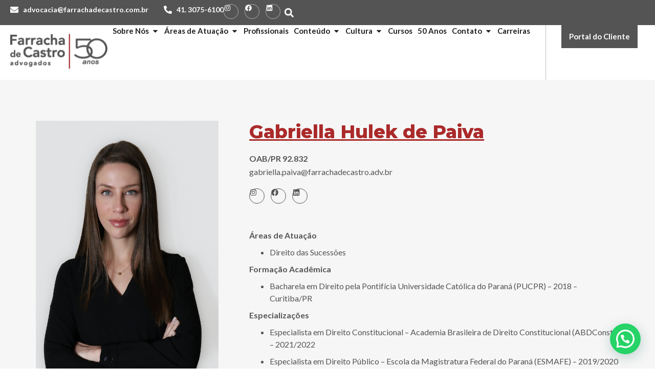

--- FILE ---
content_type: text/css
request_url: https://farrachadecastro.com.br/wp-content/cache/autoptimize/css/autoptimize_single_1e0b16621745fc26766cdad767812662.css?ver=1749066722
body_size: 1224
content:
.elementor-kit-4312{--e-global-color-primary:#6ec1e4;--e-global-color-secondary:#54595f;--e-global-color-text:#7a7a7a;--e-global-color-accent:#61ce70;--e-global-color-41d9fd6:#fff;--e-global-color-f23a3fd:#545454;--e-global-color-d4bfee4:#FFFFFF75;--e-global-color-7d290f1:#2C1B0F00;--e-global-color-f93fd43:#54545463;--e-global-color-da95304:#FFFFFFBF;--e-global-color-61a21f0:#ab2a2a;--e-global-color-1845851:#f6f6f6;--e-global-color-38b574f:#e2d2d2;--e-global-color-c36bd7c:#ab2a2a;--e-global-color-ac7bc8c:#54545466;--e-global-typography-primary-font-family:"Roboto";--e-global-typography-primary-font-weight:600;--e-global-typography-secondary-font-family:"Roboto Slab";--e-global-typography-secondary-font-weight:400;--e-global-typography-text-font-family:"Roboto";--e-global-typography-text-font-weight:400;--e-global-typography-accent-font-family:"Roboto";--e-global-typography-accent-font-weight:500}.elementor-kit-4312 button:hover,.elementor-kit-4312 button:focus,.elementor-kit-4312 input[type=button]:hover,.elementor-kit-4312 input[type=button]:focus,.elementor-kit-4312 input[type=submit]:hover,.elementor-kit-4312 input[type=submit]:focus,.elementor-kit-4312 .elementor-button:hover,.elementor-kit-4312 .elementor-button:focus{border-radius:7px}.elementor-kit-4312 button,.elementor-kit-4312 input[type=button],.elementor-kit-4312 input[type=submit],.elementor-kit-4312 .elementor-button{padding:7px}.elementor-section.elementor-section-boxed>.elementor-container{max-width:114rem}.e-con{--container-max-width:114rem;--container-default-padding-top:0rem;--container-default-padding-right:0rem;--container-default-padding-bottom:0rem;--container-default-padding-left:0rem}.elementor-widget:not(:last-child){margin-block-end:0rem}.elementor-element{--widgets-spacing:0rem 0rem}{}h1.entry-title{display:var(--page-title-display)}.elementor-kit-4312 e-page-transition{background-color:#ffbc7d}.site-header{padding-inline-end:0px;padding-inline-start:0px}@media(max-width:1140px){.elementor-section.elementor-section-boxed>.elementor-container{max-width:1024px}.e-con{--container-max-width:1024px}}@media(max-width:767px){.elementor-section.elementor-section-boxed>.elementor-container{max-width:767px}.e-con{--container-max-width:767px}}:root{font-size:62.5%}body{overflow-x:hidden;font-size:1.6rem}a:focus,button:focus{outline:0 !important}.social-icons svg path{transition:.3s}.novo-menu a{padding-block:1.4rem}.menu-sub-link a{transition:color .3s}.menu-sub-link a:hover{color:#fff !important;font-weight:600}.sticky-header.elementor-sticky--effects .menu-header a.elementor-item{padding-block:2.1rem !important}.sticky-header.elementor-sticky--effects .e-n-menu-content{padding-top:1rem !important}.sticky-header.e-con.elementor-element{--header-height:90px;--shrink-header-to:.8;--transition-timing:.45s cubic-bezier(.4,0,.2,1);background-color:rgba(255,255,255,1);--min-height:var(--header-height);transition:box-shadow var(--transition-timing),min-height var(--transition-timing),background-color var(--transition-timing)}.sticky-header.e-con.elementor-element.elementor-sticky--effects{box-shadow:0px 4px 33px 1px rgba(0,0,0,.07);--min-height:calc( var(--header-height) * var(--shrink-header-to) )}.sticky-header .logo img,.sticky-header .logo.elementor-widget-theme-site-logo img,.sticky-header .logo .elementor-icon svg{--logo-height:7.2rem;--logo-shrink-to:.7;height:var(--logo-height);transition:height var(--transition-timing),opacity var(--transition-timing)}.sticky-header.elementor-sticky--effects .logo img,.sticky-header.elementor-sticky--effects .logo.elementor-widget-theme-site-logo img,.sticky-header.elementor-sticky--effects .logo .elementor-icon svg{height:calc(var(--logo-height) * var(--logo-shrink-to))}.sticky-header .logo .elementor-icon svg{width:auto}@media only screen and (max-width:1140px){.sticky-header .logo img,.sticky-header .logo.elementor-widget-theme-site-logo img,.sticky-header .logo .elementor-icon svg{--logo-height:56.49px !important}}@media (min-width:1141px){.lawyer-socials{transform:translateX(40px);transition:transform .3s}.lawyer:hover .lawyer-socials{transform:translateX(0)}}.menu-areas a{background-color:#f9f9f9}.menu-areas a:hover,.menu-areas a.elementor-item-active{background-color:#2c1b0f !important}.menu-areas li+li{border-top:.1rem solid #e8e8e8}.btn-post a:after{content:"";display:block;width:0;height:.2rem;margin-top:.4rem;background-color:currentColor;transition:width .3s}.btn-post a:hover:after{width:100%}.destaque a{width:100% !important}.menu-areas.publicacoes{position:sticky;top:14rem !important}.eael-ext-scroll-to-top-button svg{width:1.6rem !important;height:1.6rem !important}@media (max-width:1140px){.col-menu{margin-right:0;padding-right:0;border:none !important}.btn-customer-access{display:none !important}}@media (max-width:1440px){.novo-menu{cursor:pointer}.novo-menu .e-n-menu-content.e-active>div{height:max-content !important;overflow-y:visible !important}}@media (min-width:1441px){#btn-contact{margin-right:0 !important}#btn-customer-access{display:none !important}}

--- FILE ---
content_type: text/css
request_url: https://farrachadecastro.com.br/wp-content/cache/autoptimize/css/autoptimize_single_822644dc8d0c0c5f228cd31520fd3a1d.css?ver=1761676209
body_size: 6600
content:
.elementor-9016 .elementor-element.elementor-element-ce29983{--display:flex;--flex-direction:row;--container-widget-width:calc( ( 1 - var( --container-widget-flex-grow ) ) * 100% );--container-widget-height:100%;--container-widget-flex-grow:1;--container-widget-align-self:stretch;--flex-wrap-mobile:wrap;--justify-content:flex-end;--align-items:center;--gap:0rem 8rem;--background-transition:.3s;--padding-top:.8rem;--padding-bottom:.8rem;--padding-left:6rem;--padding-right:6rem}.elementor-9016 .elementor-element.elementor-element-ce29983:not(.elementor-motion-effects-element-type-background),.elementor-9016 .elementor-element.elementor-element-ce29983>.elementor-motion-effects-container>.elementor-motion-effects-layer{background-color:var(--e-global-color-f23a3fd)}.elementor-9016 .elementor-element.elementor-element-ce29983,.elementor-9016 .elementor-element.elementor-element-ce29983:before{--border-transition:.3s}.elementor-widget-icon-list .elementor-icon-list-item:not(:last-child):after{border-color:var(--e-global-color-text)}.elementor-widget-icon-list .elementor-icon-list-icon i{color:var(--e-global-color-primary)}.elementor-widget-icon-list .elementor-icon-list-icon svg{fill:var(--e-global-color-primary)}.elementor-widget-icon-list .elementor-icon-list-item>.elementor-icon-list-text,.elementor-widget-icon-list .elementor-icon-list-item>a{font-family:var(--e-global-typography-text-font-family),Sans-serif;font-weight:var(--e-global-typography-text-font-weight)}.elementor-widget-icon-list .elementor-icon-list-text{color:var(--e-global-color-secondary)}.elementor-9016 .elementor-element.elementor-element-7cd7591 .elementor-icon-list-items:not(.elementor-inline-items) .elementor-icon-list-item:not(:last-child){padding-bottom:calc(3rem/2)}.elementor-9016 .elementor-element.elementor-element-7cd7591 .elementor-icon-list-items:not(.elementor-inline-items) .elementor-icon-list-item:not(:first-child){margin-top:calc(3rem/2)}.elementor-9016 .elementor-element.elementor-element-7cd7591 .elementor-icon-list-items.elementor-inline-items .elementor-icon-list-item{margin-right:calc(3rem/2);margin-left:calc(3rem/2)}.elementor-9016 .elementor-element.elementor-element-7cd7591 .elementor-icon-list-items.elementor-inline-items{margin-right:calc(-3rem/2);margin-left:calc(-3rem/2)}body.rtl .elementor-9016 .elementor-element.elementor-element-7cd7591 .elementor-icon-list-items.elementor-inline-items .elementor-icon-list-item:after{left:calc(-3rem/2)}body:not(.rtl) .elementor-9016 .elementor-element.elementor-element-7cd7591 .elementor-icon-list-items.elementor-inline-items .elementor-icon-list-item:after{right:calc(-3rem/2)}.elementor-9016 .elementor-element.elementor-element-7cd7591 .elementor-icon-list-icon i{color:var(--e-global-color-41d9fd6);transition:color .3s}.elementor-9016 .elementor-element.elementor-element-7cd7591 .elementor-icon-list-icon svg{fill:var(--e-global-color-41d9fd6);transition:fill .3s}.elementor-9016 .elementor-element.elementor-element-7cd7591{--e-icon-list-icon-size:1.6rem;--icon-vertical-offset:0px}.elementor-9016 .elementor-element.elementor-element-7cd7591 .elementor-icon-list-item>.elementor-icon-list-text,.elementor-9016 .elementor-element.elementor-element-7cd7591 .elementor-icon-list-item>a{font-family:"Lato",Sans-serif;font-size:1.4rem;font-weight:600}.elementor-9016 .elementor-element.elementor-element-7cd7591 .elementor-icon-list-text{color:#fff;transition:color .3s}.elementor-9016 .elementor-element.elementor-element-99d9696{--grid-template-columns:repeat(0,auto);--icon-size:1.3rem;--grid-column-gap:1.2rem;--grid-row-gap:0px}.elementor-9016 .elementor-element.elementor-element-99d9696 .elementor-widget-container{text-align:center}.elementor-9016 .elementor-element.elementor-element-99d9696 .elementor-social-icon{background-color:#545454;--icon-padding:.8rem;border-style:solid;border-width:.1rem;border-color:var(--e-global-color-d4bfee4)}.elementor-9016 .elementor-element.elementor-element-99d9696 .elementor-social-icon i{color:#fff}.elementor-9016 .elementor-element.elementor-element-99d9696 .elementor-social-icon svg{fill:#fff}.elementor-9016 .elementor-element.elementor-element-99d9696 .elementor-social-icon:hover{background-color:var(--e-global-color-7d290f1);border-color:var(--e-global-color-41d9fd6)}.elementor-9016 .elementor-element.elementor-element-99d9696 .elementor-social-icon:hover i{color:var(--e-global-color-41d9fd6)}.elementor-9016 .elementor-element.elementor-element-99d9696 .elementor-social-icon:hover svg{fill:var(--e-global-color-41d9fd6)}.elementor-widget-search-form input[type=search].elementor-search-form__input{font-family:var(--e-global-typography-text-font-family),Sans-serif;font-weight:var(--e-global-typography-text-font-weight)}.elementor-widget-search-form .elementor-search-form__input,.elementor-widget-search-form .elementor-search-form__icon,.elementor-widget-search-form .elementor-lightbox .dialog-lightbox-close-button,.elementor-widget-search-form .elementor-lightbox .dialog-lightbox-close-button:hover,.elementor-widget-search-form.elementor-search-form--skin-full_screen input[type=search].elementor-search-form__input{color:var(--e-global-color-text);fill:var(--e-global-color-text)}.elementor-widget-search-form .elementor-search-form__submit{font-family:var(--e-global-typography-text-font-family),Sans-serif;font-weight:var(--e-global-typography-text-font-weight);background-color:var(--e-global-color-secondary)}.elementor-9016 .elementor-element.elementor-element-06dedd7 .elementor-search-form{text-align:center}.elementor-9016 .elementor-element.elementor-element-06dedd7 .elementor-search-form__toggle{--e-search-form-toggle-size:33px;--e-search-form-toggle-color:var(--e-global-color-41d9fd6);--e-search-form-toggle-background-color:var(--e-global-color-7d290f1);--e-search-form-toggle-border-radius:0px}.elementor-9016 .elementor-element.elementor-element-06dedd7.elementor-search-form--skin-full_screen .elementor-search-form__container{background-color:var(--e-global-color-61a21f0)}.elementor-9016 .elementor-element.elementor-element-06dedd7 input[type=search].elementor-search-form__input{font-family:"Lato",Sans-serif;font-weight:400}.elementor-9016 .elementor-element.elementor-element-06dedd7 .elementor-search-form__input,.elementor-9016 .elementor-element.elementor-element-06dedd7 .elementor-search-form__icon,.elementor-9016 .elementor-element.elementor-element-06dedd7 .elementor-lightbox .dialog-lightbox-close-button,.elementor-9016 .elementor-element.elementor-element-06dedd7 .elementor-lightbox .dialog-lightbox-close-button:hover,.elementor-9016 .elementor-element.elementor-element-06dedd7.elementor-search-form--skin-full_screen input[type=search].elementor-search-form__input{color:#FFFFFFBF;fill:#FFFFFFBF}.elementor-9016 .elementor-element.elementor-element-06dedd7:not(.elementor-search-form--skin-full_screen) .elementor-search-form__container{border-color:var(--e-global-color-da95304);border-radius:3px}.elementor-9016 .elementor-element.elementor-element-06dedd7.elementor-search-form--skin-full_screen input[type=search].elementor-search-form__input{border-color:var(--e-global-color-da95304);border-radius:3px}.elementor-9016 .elementor-element.elementor-element-06dedd7:not(.elementor-search-form--skin-full_screen) .elementor-search-form--focus .elementor-search-form__input,.elementor-9016 .elementor-element.elementor-element-06dedd7 .elementor-search-form--focus .elementor-search-form__icon,.elementor-9016 .elementor-element.elementor-element-06dedd7 .elementor-lightbox .dialog-lightbox-close-button:hover,.elementor-9016 .elementor-element.elementor-element-06dedd7.elementor-search-form--skin-full_screen input[type=search].elementor-search-form__input:focus{color:var(--e-global-color-41d9fd6);fill:var(--e-global-color-41d9fd6)}.elementor-9016 .elementor-element.elementor-element-06dedd7:not(.elementor-search-form--skin-full_screen) .elementor-search-form--focus .elementor-search-form__container{border-color:var(--e-global-color-41d9fd6)}.elementor-9016 .elementor-element.elementor-element-06dedd7.elementor-search-form--skin-full_screen input[type=search].elementor-search-form__input:focus{border-color:var(--e-global-color-41d9fd6)}.elementor-9016 .elementor-element.elementor-element-06dedd7 .elementor-search-form__toggle:hover{--e-search-form-toggle-color:var(--e-global-color-1845851)}.elementor-9016 .elementor-element.elementor-element-06dedd7 .elementor-search-form__toggle:focus{--e-search-form-toggle-color:var(--e-global-color-1845851)}.elementor-9016 .elementor-element.elementor-element-fb71f31{--display:flex;--min-height:10rem;--flex-direction:row;--container-widget-width:calc( ( 1 - var( --container-widget-flex-grow ) ) * 100% );--container-widget-height:100%;--container-widget-flex-grow:1;--container-widget-align-self:stretch;--flex-wrap-mobile:wrap;--justify-content:space-between;--align-items:center;--gap:0rem 4rem;--background-transition:.3s;--padding-top:0rem;--padding-bottom:0rem;--padding-left:6rem;--padding-right:6rem}.elementor-widget-image .widget-image-caption{color:var(--e-global-color-text);font-family:var(--e-global-typography-text-font-family),Sans-serif;font-weight:var(--e-global-typography-text-font-weight)}.elementor-9016 .elementor-element.elementor-element-6e7405a img{width:100%;max-width:100%}.elementor-9016 .elementor-element.elementor-element-6e7405a:hover img{opacity:.7}.elementor-9016 .elementor-element.elementor-element-8801343{--display:flex;--flex-direction:row;--container-widget-width:calc( ( 1 - var( --container-widget-flex-grow ) ) * 100% );--container-widget-height:100%;--container-widget-flex-grow:1;--container-widget-align-self:stretch;--flex-wrap-mobile:wrap;--align-items:center;--background-transition:.3s}.elementor-9016 .elementor-element.elementor-element-9ced8ef{--display:flex;--flex-direction:row;--container-widget-width:calc( ( 1 - var( --container-widget-flex-grow ) ) * 100% );--container-widget-height:100%;--container-widget-flex-grow:1;--container-widget-align-self:stretch;--flex-wrap-mobile:wrap;--align-items:center;--gap:0rem 3rem;--background-transition:.3s;border-style:solid;--border-style:solid;border-width:0 .1rem 0 0;--border-top-width:0rem;--border-right-width:.1rem;--border-bottom-width:0rem;--border-left-width:0rem;border-color:var(--e-global-color-f93fd43);--border-color:var(--e-global-color-f93fd43);--margin-top:0rem;--margin-bottom:0rem;--margin-left:0rem;--margin-right:3rem;--padding-top:0rem;--padding-bottom:0rem;--padding-left:0rem;--padding-right:3rem}.elementor-9016 .elementor-element.elementor-element-9ced8ef,.elementor-9016 .elementor-element.elementor-element-9ced8ef:before{--border-transition:.3s}.elementor-widget-mega-menu>.elementor-widget-container>.e-n-menu>.e-n-menu-wrapper>.e-n-menu-heading>.e-n-menu-title,.elementor-widget-mega-menu>.elementor-widget-container>.e-n-menu>.e-n-menu-wrapper>.e-n-menu-heading>.e-n-menu-title>.e-n-menu-title-text,.elementor-widget-mega-menu>.elementor-widget-container>.e-n-menu>.e-n-menu-wrapper>.e-n-menu-heading>.e-n-menu-title>a.e-n-menu-title-link>.e-n-menu-title-text{font-family:var(--e-global-typography-accent-font-family),Sans-serif;font-weight:var(--e-global-typography-accent-font-weight)}.elementor-widget-mega-menu{--n-menu-divider-color:var(--e-global-color-text)}.elementor-9016 .elementor-element.elementor-element-34a6f2c{--display:flex;--background-transition:.3s}.elementor-9016 .elementor-element.elementor-element-34a6f2c:not(.elementor-motion-effects-element-type-background),.elementor-9016 .elementor-element.elementor-element-34a6f2c>.elementor-motion-effects-container>.elementor-motion-effects-layer{background-color:var(--e-global-color-f23a3fd)}.elementor-9016 .elementor-element.elementor-element-34a6f2c,.elementor-9016 .elementor-element.elementor-element-34a6f2c:before{--border-transition:.3s}.elementor-9016 .elementor-element.elementor-element-029301e{--display:flex;--flex-direction:column;--container-widget-width:calc( ( 1 - var( --container-widget-flex-grow ) ) * 100% );--container-widget-height:initial;--container-widget-flex-grow:0;--container-widget-align-self:initial;--flex-wrap-mobile:wrap;--align-items:flex-start;--gap:0rem 12rem;--background-transition:.3s}.elementor-9016 .elementor-element.elementor-element-4f59c51{--display:flex;--flex-direction:column;--container-widget-width:100%;--container-widget-height:initial;--container-widget-flex-grow:0;--container-widget-align-self:initial;--flex-wrap-mobile:wrap;--background-transition:.3s}.elementor-widget-heading .elementor-heading-title{color:var(--e-global-color-primary);font-family:var(--e-global-typography-primary-font-family),Sans-serif;font-weight:var(--e-global-typography-primary-font-weight)}.elementor-9016 .elementor-element.elementor-element-3e91c4b>.elementor-widget-container{margin:0 0 1.4rem}.elementor-9016 .elementor-element.elementor-element-3e91c4b .elementor-heading-title{color:#b9b4aa;font-family:"Lato",Sans-serif;font-size:1.6rem;font-weight:600;text-transform:uppercase}.elementor-9016 .elementor-element.elementor-element-20777ea>.elementor-widget-container{margin:0 0 2.4rem}.elementor-9016 .elementor-element.elementor-element-20777ea .elementor-heading-title{color:var(--e-global-color-41d9fd6);font-family:"Montserrat",Sans-serif;font-size:3.6rem;font-weight:600;line-height:4.6rem}.elementor-9016 .elementor-element.elementor-element-412b50b{--display:flex;--flex-direction:row;--container-widget-width:initial;--container-widget-height:100%;--container-widget-flex-grow:1;--container-widget-align-self:stretch;--flex-wrap-mobile:wrap;--gap:0rem 4rem;--background-transition:.3s;--padding-top:0rem;--padding-bottom:0rem;--padding-left:0rem;--padding-right:0rem}.elementor-9016 .elementor-element.elementor-element-76a8be2{width:var(--container-widget-width,fit-content);max-width:fit-content;--container-widget-width:fit-content;--container-widget-flex-grow:0}.elementor-9016 .elementor-element.elementor-element-76a8be2>.elementor-widget-container{padding:1rem 0}.elementor-9016 .elementor-element.elementor-element-76a8be2 .elementor-heading-title{color:var(--e-global-color-da95304);font-family:"Lato",Sans-serif;font-size:1.6rem;font-weight:400;line-height:2.5rem}.elementor-9016 .elementor-element.elementor-element-5ff4b4d>.elementor-widget-container{padding:1rem 0}.elementor-9016 .elementor-element.elementor-element-5ff4b4d .elementor-heading-title{color:var(--e-global-color-da95304);font-family:"Lato",Sans-serif;font-size:1.6rem;font-weight:400;line-height:2.5rem}.elementor-9016 .elementor-element.elementor-element-9c81784{--display:flex;--background-transition:.3s}.elementor-9016 .elementor-element.elementor-element-9c81784:not(.elementor-motion-effects-element-type-background),.elementor-9016 .elementor-element.elementor-element-9c81784>.elementor-motion-effects-container>.elementor-motion-effects-layer{background-color:var(--e-global-color-f23a3fd)}.elementor-9016 .elementor-element.elementor-element-9c81784,.elementor-9016 .elementor-element.elementor-element-9c81784:before{--border-transition:.3s}.elementor-9016 .elementor-element.elementor-element-f04bfb6{--display:flex;--flex-direction:row;--container-widget-width:calc( ( 1 - var( --container-widget-flex-grow ) ) * 100% );--container-widget-height:100%;--container-widget-flex-grow:1;--container-widget-align-self:stretch;--flex-wrap-mobile:wrap;--align-items:center;--gap:0rem 6rem;--background-transition:.3s}.elementor-9016 .elementor-element.elementor-element-1d668aa{--display:flex;--align-items:flex-start;--container-widget-width:calc( ( 1 - var( --container-widget-flex-grow ) ) * 100% );--background-transition:.3s}.elementor-9016 .elementor-element.elementor-element-602a6c2>.elementor-widget-container{margin:0 0 1.4rem}.elementor-9016 .elementor-element.elementor-element-602a6c2 .elementor-heading-title{color:#b9b4aa;font-family:"Lato",Sans-serif;font-size:1.6rem;font-weight:600;text-transform:uppercase}.elementor-9016 .elementor-element.elementor-element-2fb8a2b>.elementor-widget-container{margin:0 0 3.2rem}.elementor-9016 .elementor-element.elementor-element-2fb8a2b .elementor-heading-title{color:var(--e-global-color-41d9fd6);font-family:"Montserrat",Sans-serif;font-size:3.6rem;font-weight:600;line-height:4.6rem}.elementor-widget-button .elementor-button{background-color:var(--e-global-color-accent);font-family:var(--e-global-typography-accent-font-family),Sans-serif;font-weight:var(--e-global-typography-accent-font-weight)}.elementor-9016 .elementor-element.elementor-element-efae8cc .elementor-button{background-color:var(--e-global-color-41d9fd6);font-family:"Lato",Sans-serif;font-weight:600;fill:var(--e-global-color-f23a3fd);color:var(--e-global-color-f23a3fd);border-style:solid;border-width:.2rem;border-color:var(--e-global-color-41d9fd6);border-radius:0}.elementor-9016 .elementor-element.elementor-element-efae8cc .elementor-button:hover,.elementor-9016 .elementor-element.elementor-element-efae8cc .elementor-button:focus{background-color:var(--e-global-color-7d290f1);color:var(--e-global-color-41d9fd6)}.elementor-9016 .elementor-element.elementor-element-efae8cc>.elementor-widget-container{margin:0}.elementor-9016 .elementor-element.elementor-element-efae8cc .elementor-button-content-wrapper{flex-direction:row-reverse}.elementor-9016 .elementor-element.elementor-element-efae8cc .elementor-button .elementor-button-content-wrapper{gap:1.2rem}.elementor-9016 .elementor-element.elementor-element-efae8cc .elementor-button:hover svg,.elementor-9016 .elementor-element.elementor-element-efae8cc .elementor-button:focus svg{fill:var(--e-global-color-41d9fd6)}.elementor-9016 .elementor-element.elementor-element-aeefd43{--display:flex;--flex-direction:column;--container-widget-width:100%;--container-widget-height:initial;--container-widget-flex-grow:0;--container-widget-align-self:initial;--flex-wrap-mobile:wrap;--background-transition:.3s}.elementor-9016 .elementor-element.elementor-element-91a0a47{--display:flex;--flex-direction:row;--container-widget-width:initial;--container-widget-height:100%;--container-widget-flex-grow:1;--container-widget-align-self:stretch;--flex-wrap-mobile:wrap;--gap:0rem 4rem;--background-transition:.3s}.elementor-9016 .elementor-element.elementor-element-0a7443d{--display:flex;--background-transition:.3s}.elementor-9016 .elementor-element.elementor-element-00a41e1>.elementor-widget-container{padding:1rem 0}.elementor-9016 .elementor-element.elementor-element-00a41e1 .elementor-heading-title{color:var(--e-global-color-da95304);font-family:"Lato",Sans-serif;font-size:1.6rem;font-weight:400;line-height:2.5rem}.elementor-9016 .elementor-element.elementor-element-0ac75fc{--display:flex;--background-transition:.3s}.elementor-9016 .elementor-element.elementor-element-a77e493>.elementor-widget-container{padding:1rem 0}.elementor-9016 .elementor-element.elementor-element-a77e493 .elementor-heading-title{color:var(--e-global-color-da95304);font-family:"Lato",Sans-serif;font-size:1.6rem;font-weight:400;line-height:2.5rem}.elementor-9016 .elementor-element.elementor-element-61f0222{--display:flex;--background-transition:.3s}.elementor-9016 .elementor-element.elementor-element-d0093fd>.elementor-widget-container{padding:1rem 0}.elementor-9016 .elementor-element.elementor-element-d0093fd .elementor-heading-title{color:var(--e-global-color-da95304);font-family:"Lato",Sans-serif;font-size:1.6rem;font-weight:400;line-height:2.5rem}.elementor-widget-divider{--divider-color:var(--e-global-color-secondary)}.elementor-widget-divider .elementor-divider__text{color:var(--e-global-color-secondary);font-family:var(--e-global-typography-secondary-font-family),Sans-serif;font-weight:var(--e-global-typography-secondary-font-weight)}.elementor-widget-divider.elementor-view-stacked .elementor-icon{background-color:var(--e-global-color-secondary)}.elementor-widget-divider.elementor-view-framed .elementor-icon,.elementor-widget-divider.elementor-view-default .elementor-icon{color:var(--e-global-color-secondary);border-color:var(--e-global-color-secondary)}.elementor-widget-divider.elementor-view-framed .elementor-icon,.elementor-widget-divider.elementor-view-default .elementor-icon svg{fill:var(--e-global-color-secondary)}.elementor-9016 .elementor-element.elementor-element-a419959{--divider-border-style:solid;--divider-color:#FFFFFF33;--divider-border-width:1px}.elementor-9016 .elementor-element.elementor-element-a419959 .elementor-divider-separator{width:100%}.elementor-9016 .elementor-element.elementor-element-a419959 .elementor-divider{padding-block-start:15px;padding-block-end:15px}.elementor-9016 .elementor-element.elementor-element-9f5759a{--display:flex;--flex-direction:row;--container-widget-width:initial;--container-widget-height:100%;--container-widget-flex-grow:1;--container-widget-align-self:stretch;--flex-wrap-mobile:wrap;--gap:0rem 4rem;--background-transition:.3s;--padding-top:0rem;--padding-bottom:0rem;--padding-left:0rem;--padding-right:0rem}.elementor-9016 .elementor-element.elementor-element-3abb138{--display:flex;--background-transition:.3s}.elementor-9016 .elementor-element.elementor-element-629bd22>.elementor-widget-container{padding:1rem 0}.elementor-9016 .elementor-element.elementor-element-629bd22 .elementor-heading-title{color:var(--e-global-color-da95304);font-family:"Lato",Sans-serif;font-size:1.6rem;font-weight:400;line-height:2.5rem}.elementor-9016 .elementor-element.elementor-element-9ac8794{--display:flex;--background-transition:.3s}.elementor-9016 .elementor-element.elementor-element-6dfae5c{--display:flex;--background-transition:.3s}.elementor-9016 .elementor-element.elementor-element-0de3b33>.elementor-widget-container{padding:1rem 0}.elementor-9016 .elementor-element.elementor-element-0de3b33 .elementor-heading-title{color:var(--e-global-color-da95304);font-family:"Lato",Sans-serif;font-size:1.6rem;font-weight:400;line-height:2.5rem}.elementor-9016 .elementor-element.elementor-element-c1631e2{--display:flex;--background-transition:.3s}.elementor-9016 .elementor-element.elementor-element-2f01972{--display:flex;--background-transition:.3s}.elementor-9016 .elementor-element.elementor-element-814da4b{--display:flex;--background-transition:.3s}.elementor-9016 .elementor-element.elementor-element-ebe7393>.elementor-widget-container{padding:1rem 0}.elementor-9016 .elementor-element.elementor-element-ebe7393 .elementor-heading-title{color:var(--e-global-color-da95304);font-family:"Lato",Sans-serif;font-size:1.6rem;font-weight:400;line-height:2.5rem}.elementor-9016 .elementor-element.elementor-element-b7d304f{--divider-border-style:solid;--divider-color:#FFFFFF33;--divider-border-width:1px}.elementor-9016 .elementor-element.elementor-element-b7d304f .elementor-divider-separator{width:100%}.elementor-9016 .elementor-element.elementor-element-b7d304f .elementor-divider{padding-block-start:15px;padding-block-end:15px}.elementor-9016 .elementor-element.elementor-element-2969723{--display:flex;--flex-direction:row;--container-widget-width:initial;--container-widget-height:100%;--container-widget-flex-grow:1;--container-widget-align-self:stretch;--flex-wrap-mobile:wrap;--gap:0rem 4rem;--background-transition:.3s;--padding-top:0rem;--padding-bottom:0rem;--padding-left:0rem;--padding-right:0rem}.elementor-9016 .elementor-element.elementor-element-8d593f2{--display:flex;--background-transition:.3s}.elementor-9016 .elementor-element.elementor-element-4ed415a{--display:flex;--background-transition:.3s}.elementor-9016 .elementor-element.elementor-element-aa233c1>.elementor-widget-container{padding:1rem 0}.elementor-9016 .elementor-element.elementor-element-aa233c1 .elementor-heading-title{color:var(--e-global-color-da95304);font-family:"Lato",Sans-serif;font-size:1.6rem;font-weight:400;line-height:2.5rem}.elementor-9016 .elementor-element.elementor-element-94f5ee0{--display:flex;--background-transition:.3s}.elementor-9016 .elementor-element.elementor-element-6ad42dc{--display:flex;--background-transition:.3s}.elementor-9016 .elementor-element.elementor-element-7267424{--display:flex;--background-transition:.3s}.elementor-9016 .elementor-element.elementor-element-6f1373e>.elementor-widget-container{padding:1rem 0}.elementor-9016 .elementor-element.elementor-element-6f1373e .elementor-heading-title{color:var(--e-global-color-da95304);font-family:"Lato",Sans-serif;font-size:1.6rem;font-weight:400;line-height:2.5rem}.elementor-9016 .elementor-element.elementor-element-400c399{--display:flex;--background-transition:.3s}.elementor-9016 .elementor-element.elementor-element-4c99f7d{--display:flex;--background-transition:.3s}.elementor-9016 .elementor-element.elementor-element-78ddfce{--display:flex;--background-transition:.3s}.elementor-9016 .elementor-element.elementor-element-293f206{--display:flex;--background-transition:.3s}.elementor-9016 .elementor-element.elementor-element-a7877bb>.elementor-widget-container{padding:1rem 0}.elementor-9016 .elementor-element.elementor-element-a7877bb .elementor-heading-title{color:var(--e-global-color-da95304);font-family:"Lato",Sans-serif;font-size:1.6rem;font-weight:400;line-height:2.5rem}.elementor-9016 .elementor-element.elementor-element-1794c63{--display:flex;--flex-direction:row;--container-widget-width:initial;--container-widget-height:100%;--container-widget-flex-grow:1;--container-widget-align-self:stretch;--flex-wrap-mobile:wrap;--gap:0rem 4rem;--background-transition:.3s;--padding-top:0rem;--padding-bottom:0rem;--padding-left:0rem;--padding-right:0rem}.elementor-9016 .elementor-element.elementor-element-add4744{--display:flex;--background-transition:.3s}.elementor-9016 .elementor-element.elementor-element-ac2be5c{--divider-border-style:solid;--divider-color:#FFFFFF33;--divider-border-width:1px}.elementor-9016 .elementor-element.elementor-element-ac2be5c .elementor-divider-separator{width:100%}.elementor-9016 .elementor-element.elementor-element-ac2be5c .elementor-divider{padding-block-start:15px;padding-block-end:15px}.elementor-9016 .elementor-element.elementor-element-16a0452{--display:flex;--background-transition:.3s}.elementor-9016 .elementor-element.elementor-element-231426c{--display:flex;--flex-direction:row;--container-widget-width:initial;--container-widget-height:100%;--container-widget-flex-grow:1;--container-widget-align-self:stretch;--flex-wrap-mobile:wrap;--gap:0rem 4rem;--background-transition:.3s;--padding-top:0rem;--padding-bottom:0rem;--padding-left:0rem;--padding-right:0rem}.elementor-9016 .elementor-element.elementor-element-ace7acd{--display:flex;--background-transition:.3s}.elementor-9016 .elementor-element.elementor-element-9dba242{--display:flex;--background-transition:.3s}.elementor-9016 .elementor-element.elementor-element-03fbb01>.elementor-widget-container{padding:1rem 0}.elementor-9016 .elementor-element.elementor-element-03fbb01 .elementor-heading-title{color:var(--e-global-color-da95304);font-family:"Lato",Sans-serif;font-size:1.6rem;font-weight:400;line-height:2.5rem}.elementor-9016 .elementor-element.elementor-element-c737c50{--display:flex;--background-transition:.3s}.elementor-9016 .elementor-element.elementor-element-cf987da{--display:flex;--background-transition:.3s}.elementor-9016 .elementor-element.elementor-element-df9077a{--display:flex;--background-transition:.3s}.elementor-9016 .elementor-element.elementor-element-2986582>.elementor-widget-container{padding:1rem 0}.elementor-9016 .elementor-element.elementor-element-2986582 .elementor-heading-title{color:var(--e-global-color-da95304);font-family:"Lato",Sans-serif;font-size:1.6rem;font-weight:400;line-height:2.5rem}.elementor-9016 .elementor-element.elementor-element-b589a86{--display:flex;--background-transition:.3s}.elementor-9016 .elementor-element.elementor-element-a0cab74{--display:flex;--background-transition:.3s}.elementor-9016 .elementor-element.elementor-element-54963e8{--display:flex;--background-transition:.3s}.elementor-9016 .elementor-element.elementor-element-5110ce5{--display:flex;--background-transition:.3s}.elementor-9016 .elementor-element.elementor-element-9d2d973>.elementor-widget-container{padding:1rem 0}.elementor-9016 .elementor-element.elementor-element-9d2d973 .elementor-heading-title{color:var(--e-global-color-da95304);font-family:"Lato",Sans-serif;font-size:1.6rem;font-weight:400;line-height:2.5rem}.elementor-9016 .elementor-element.elementor-element-b1c2218{--divider-border-style:solid;--divider-color:#FFFFFF33;--divider-border-width:1px}.elementor-9016 .elementor-element.elementor-element-b1c2218 .elementor-divider-separator{width:100%}.elementor-9016 .elementor-element.elementor-element-b1c2218 .elementor-divider{padding-block-start:15px;padding-block-end:15px}.elementor-9016 .elementor-element.elementor-element-10df112{--display:flex;--flex-direction:row;--container-widget-width:initial;--container-widget-height:100%;--container-widget-flex-grow:1;--container-widget-align-self:stretch;--flex-wrap-mobile:wrap;--gap:0rem 4rem;--background-transition:.3s;--padding-top:0rem;--padding-bottom:0rem;--padding-left:0rem;--padding-right:0rem}.elementor-9016 .elementor-element.elementor-element-2fcdb00{--display:flex;--background-transition:.3s}.elementor-9016 .elementor-element.elementor-element-5019632>.elementor-widget-container{padding:1rem 0}.elementor-9016 .elementor-element.elementor-element-5019632 .elementor-heading-title{color:var(--e-global-color-da95304);font-family:"Lato",Sans-serif;font-size:1.6rem;font-weight:400;line-height:2.5rem}.elementor-9016 .elementor-element.elementor-element-38d82d8{--display:flex;--background-transition:.3s}.elementor-9016 .elementor-element.elementor-element-85deb2d>.elementor-widget-container{padding:1rem 0}.elementor-9016 .elementor-element.elementor-element-85deb2d .elementor-heading-title{color:var(--e-global-color-da95304);font-family:"Lato",Sans-serif;font-size:1.6rem;font-weight:400;line-height:2.5rem}.elementor-9016 .elementor-element.elementor-element-05363a6{--display:flex;--background-transition:.3s}.elementor-9016 .elementor-element.elementor-element-fd18a0a>.elementor-widget-container{padding:1rem 0}.elementor-9016 .elementor-element.elementor-element-fd18a0a .elementor-heading-title{color:var(--e-global-color-da95304);font-family:"Lato",Sans-serif;font-size:1.6rem;font-weight:400;line-height:2.5rem}.elementor-9016 .elementor-element.elementor-element-1c26a34{--display:flex;--background-transition:.3s}.elementor-9016 .elementor-element.elementor-element-bfee9ab>.elementor-widget-container{padding:1rem 0}.elementor-9016 .elementor-element.elementor-element-bfee9ab .elementor-heading-title{color:var(--e-global-color-da95304);font-family:"Lato",Sans-serif;font-size:1.6rem;font-weight:400;line-height:2.5rem}.elementor-9016 .elementor-element.elementor-element-c9f5069{--display:flex;--background-transition:.3s}.elementor-9016 .elementor-element.elementor-element-48b9699{--display:flex;--background-transition:.3s}.elementor-9016 .elementor-element.elementor-element-48b9699:not(.elementor-motion-effects-element-type-background),.elementor-9016 .elementor-element.elementor-element-48b9699>.elementor-motion-effects-container>.elementor-motion-effects-layer{background-color:var(--e-global-color-f23a3fd)}.elementor-9016 .elementor-element.elementor-element-48b9699,.elementor-9016 .elementor-element.elementor-element-48b9699:before{--border-transition:.3s}.elementor-9016 .elementor-element.elementor-element-c9ef6c0{--display:flex;--flex-direction:column;--container-widget-width:calc( ( 1 - var( --container-widget-flex-grow ) ) * 100% );--container-widget-height:initial;--container-widget-flex-grow:0;--container-widget-align-self:initial;--flex-wrap-mobile:wrap;--align-items:flex-start;--gap:0rem 12rem;--background-transition:.3s}.elementor-9016 .elementor-element.elementor-element-6f97e33{--display:flex;--flex-direction:column;--container-widget-width:100%;--container-widget-height:initial;--container-widget-flex-grow:0;--container-widget-align-self:initial;--flex-wrap-mobile:wrap;--background-transition:.3s}.elementor-9016 .elementor-element.elementor-element-2499f00>.elementor-widget-container{margin:0 0 1.4rem}.elementor-9016 .elementor-element.elementor-element-2499f00 .elementor-heading-title{color:#b9b4aa;font-family:"Lato",Sans-serif;font-size:1.6rem;font-weight:600;text-transform:uppercase}.elementor-9016 .elementor-element.elementor-element-0fe352f>.elementor-widget-container{margin:0 0 2.4rem}.elementor-9016 .elementor-element.elementor-element-0fe352f .elementor-heading-title{color:var(--e-global-color-41d9fd6);font-family:"Montserrat",Sans-serif;font-size:3.6rem;font-weight:600;line-height:4.6rem}.elementor-9016 .elementor-element.elementor-element-9ce8200{--display:flex;--flex-direction:row;--container-widget-width:initial;--container-widget-height:100%;--container-widget-flex-grow:1;--container-widget-align-self:stretch;--flex-wrap-mobile:wrap;--gap:0rem 4rem;--background-transition:.3s;--padding-top:0rem;--padding-bottom:0rem;--padding-left:0rem;--padding-right:0rem}.elementor-9016 .elementor-element.elementor-element-781cc3c{width:var(--container-widget-width,fit-content);max-width:fit-content;--container-widget-width:fit-content;--container-widget-flex-grow:0}.elementor-9016 .elementor-element.elementor-element-781cc3c>.elementor-widget-container{padding:1rem 0}.elementor-9016 .elementor-element.elementor-element-781cc3c .elementor-heading-title{color:var(--e-global-color-da95304);font-family:"Lato",Sans-serif;font-size:1.6rem;font-weight:400;line-height:2.5rem}.elementor-9016 .elementor-element.elementor-element-1859502>.elementor-widget-container{padding:1rem 0}.elementor-9016 .elementor-element.elementor-element-1859502 .elementor-heading-title{color:var(--e-global-color-da95304);font-family:"Lato",Sans-serif;font-size:1.6rem;font-weight:400;line-height:2.5rem}.elementor-9016 .elementor-element.elementor-element-b9acc9b>.elementor-widget-container{padding:1rem 0}.elementor-9016 .elementor-element.elementor-element-b9acc9b .elementor-heading-title{color:var(--e-global-color-da95304);font-family:"Lato",Sans-serif;font-size:1.6rem;font-weight:400;line-height:2.5rem}.elementor-9016 .elementor-element.elementor-element-bb10efc>.elementor-widget-container{padding:1rem 0}.elementor-9016 .elementor-element.elementor-element-bb10efc .elementor-heading-title{color:var(--e-global-color-da95304);font-family:"Lato",Sans-serif;font-size:1.6rem;font-weight:400;line-height:2.5rem}.elementor-9016 .elementor-element.elementor-element-d3c9c2f>.elementor-widget-container{padding:1rem 0}.elementor-9016 .elementor-element.elementor-element-d3c9c2f .elementor-heading-title{color:var(--e-global-color-da95304);font-family:"Lato",Sans-serif;font-size:1.6rem;font-weight:400;line-height:2.5rem}.elementor-9016 .elementor-element.elementor-element-dff3b20 .elementor-button{background-color:var(--e-global-color-41d9fd6);font-family:"Lato",Sans-serif;font-weight:600;fill:var(--e-global-color-f23a3fd);color:var(--e-global-color-f23a3fd);border-style:solid;border-width:.2rem;border-color:var(--e-global-color-41d9fd6);border-radius:0}.elementor-9016 .elementor-element.elementor-element-dff3b20 .elementor-button:hover,.elementor-9016 .elementor-element.elementor-element-dff3b20 .elementor-button:focus{background-color:var(--e-global-color-7d290f1);color:var(--e-global-color-41d9fd6)}.elementor-9016 .elementor-element.elementor-element-dff3b20>.elementor-widget-container{margin:3.2rem 0 0}.elementor-9016 .elementor-element.elementor-element-dff3b20 .elementor-button-content-wrapper{flex-direction:row-reverse}.elementor-9016 .elementor-element.elementor-element-dff3b20 .elementor-button .elementor-button-content-wrapper{gap:1.2rem}.elementor-9016 .elementor-element.elementor-element-dff3b20 .elementor-button:hover svg,.elementor-9016 .elementor-element.elementor-element-dff3b20 .elementor-button:focus svg{fill:var(--e-global-color-41d9fd6)}.elementor-9016 .elementor-element.elementor-element-240d5d1{--divider-border-style:solid;--divider-color:#FFFFFF33;--divider-border-width:1px}.elementor-9016 .elementor-element.elementor-element-240d5d1 .elementor-divider-separator{width:100%}.elementor-9016 .elementor-element.elementor-element-240d5d1 .elementor-divider{padding-block-start:35px;padding-block-end:35px}.elementor-9016 .elementor-element.elementor-element-23d2b54{--display:flex;--align-items:flex-start;--container-widget-width:calc( ( 1 - var( --container-widget-flex-grow ) ) * 100% );--background-transition:.3s}.elementor-9016 .elementor-element.elementor-element-f0d2a52>.elementor-widget-container{margin:0 0 1.4rem}.elementor-9016 .elementor-element.elementor-element-f0d2a52 .elementor-heading-title{color:#b9b4aa;font-family:"Lato",Sans-serif;font-size:1.6rem;font-weight:600;text-transform:uppercase}.elementor-9016 .elementor-element.elementor-element-8e03177>.elementor-widget-container{margin:0 0 3.2rem}.elementor-9016 .elementor-element.elementor-element-8e03177 .elementor-heading-title{color:var(--e-global-color-41d9fd6);font-family:"Montserrat",Sans-serif;font-size:3.6rem;font-weight:600;line-height:4.6rem}.elementor-9016 .elementor-element.elementor-element-7db783c .elementor-button{background-color:var(--e-global-color-41d9fd6);font-family:"Lato",Sans-serif;font-weight:600;fill:var(--e-global-color-f23a3fd);color:var(--e-global-color-f23a3fd);border-style:solid;border-width:.2rem;border-color:var(--e-global-color-41d9fd6);border-radius:0}.elementor-9016 .elementor-element.elementor-element-7db783c .elementor-button:hover,.elementor-9016 .elementor-element.elementor-element-7db783c .elementor-button:focus{background-color:var(--e-global-color-7d290f1);color:var(--e-global-color-41d9fd6)}.elementor-9016 .elementor-element.elementor-element-7db783c .elementor-button-content-wrapper{flex-direction:row-reverse}.elementor-9016 .elementor-element.elementor-element-7db783c .elementor-button .elementor-button-content-wrapper{gap:1.2rem}.elementor-9016 .elementor-element.elementor-element-7db783c .elementor-button:hover svg,.elementor-9016 .elementor-element.elementor-element-7db783c .elementor-button:focus svg{fill:var(--e-global-color-41d9fd6)}.elementor-9016 .elementor-element.elementor-element-c86aefa{--display:flex;--background-transition:.3s}.elementor-9016 .elementor-element.elementor-element-c86aefa:not(.elementor-motion-effects-element-type-background),.elementor-9016 .elementor-element.elementor-element-c86aefa>.elementor-motion-effects-container>.elementor-motion-effects-layer{background-color:var(--e-global-color-f23a3fd)}.elementor-9016 .elementor-element.elementor-element-c86aefa,.elementor-9016 .elementor-element.elementor-element-c86aefa:before{--border-transition:.3s}.elementor-9016 .elementor-element.elementor-element-89aab8a{--display:flex;--flex-direction:column;--container-widget-width:calc( ( 1 - var( --container-widget-flex-grow ) ) * 100% );--container-widget-height:initial;--container-widget-flex-grow:0;--container-widget-align-self:initial;--flex-wrap-mobile:wrap;--align-items:flex-start;--gap:0rem 12rem;--background-transition:.3s}.elementor-9016 .elementor-element.elementor-element-ccc7d31{--display:flex;--flex-direction:column;--container-widget-width:100%;--container-widget-height:initial;--container-widget-flex-grow:0;--container-widget-align-self:initial;--flex-wrap-mobile:wrap;--background-transition:.3s}.elementor-9016 .elementor-element.elementor-element-5d99823>.elementor-widget-container{margin:0 0 1.4rem}.elementor-9016 .elementor-element.elementor-element-5d99823 .elementor-heading-title{color:#b9b4aa;font-family:"Lato",Sans-serif;font-size:1.6rem;font-weight:600;text-transform:uppercase}.elementor-9016 .elementor-element.elementor-element-e38ce2e>.elementor-widget-container{margin:0 0 2.4rem}.elementor-9016 .elementor-element.elementor-element-e38ce2e .elementor-heading-title{color:var(--e-global-color-41d9fd6);font-family:"Montserrat",Sans-serif;font-size:3.6rem;font-weight:600;line-height:4.6rem}.elementor-9016 .elementor-element.elementor-element-9cebaa4{--display:flex;--flex-direction:row;--container-widget-width:initial;--container-widget-height:100%;--container-widget-flex-grow:1;--container-widget-align-self:stretch;--flex-wrap-mobile:wrap;--gap:0rem 4rem;--background-transition:.3s;--padding-top:0rem;--padding-bottom:0rem;--padding-left:0rem;--padding-right:0rem}.elementor-9016 .elementor-element.elementor-element-b093e19{width:var(--container-widget-width,fit-content);max-width:fit-content;--container-widget-width:fit-content;--container-widget-flex-grow:0}.elementor-9016 .elementor-element.elementor-element-b093e19>.elementor-widget-container{padding:1rem 0}.elementor-9016 .elementor-element.elementor-element-b093e19 .elementor-heading-title{color:var(--e-global-color-da95304);font-family:"Lato",Sans-serif;font-size:1.6rem;font-weight:400;line-height:2.5rem}.elementor-9016 .elementor-element.elementor-element-1734107>.elementor-widget-container{padding:1rem 0}.elementor-9016 .elementor-element.elementor-element-1734107 .elementor-heading-title{color:var(--e-global-color-da95304);font-family:"Lato",Sans-serif;font-size:1.6rem;font-weight:400;line-height:2.5rem}.elementor-9016 .elementor-element.elementor-element-d91674f>.elementor-widget-container{padding:1rem 0}.elementor-9016 .elementor-element.elementor-element-d91674f .elementor-heading-title{color:var(--e-global-color-da95304);font-family:"Lato",Sans-serif;font-size:1.6rem;font-weight:400;line-height:2.5rem}.elementor-9016 .elementor-element.elementor-element-e375494{--display:flex;--background-transition:.3s}.elementor-9016 .elementor-element.elementor-element-a479319{--display:flex;--background-transition:.3s}.elementor-9016 .elementor-element.elementor-element-288cbc6{--display:flex;--background-transition:.3s}.elementor-9016 .elementor-element.elementor-element-288cbc6:not(.elementor-motion-effects-element-type-background),.elementor-9016 .elementor-element.elementor-element-288cbc6>.elementor-motion-effects-container>.elementor-motion-effects-layer{background-color:var(--e-global-color-f23a3fd)}.elementor-9016 .elementor-element.elementor-element-288cbc6,.elementor-9016 .elementor-element.elementor-element-288cbc6:before{--border-transition:.3s}.elementor-9016 .elementor-element.elementor-element-aa6a920{--display:flex;--flex-direction:column;--container-widget-width:calc( ( 1 - var( --container-widget-flex-grow ) ) * 100% );--container-widget-height:initial;--container-widget-flex-grow:0;--container-widget-align-self:initial;--flex-wrap-mobile:wrap;--align-items:flex-start;--gap:0rem 12rem;--background-transition:.3s}.elementor-9016 .elementor-element.elementor-element-596195b{--display:flex;--flex-direction:column;--container-widget-width:100%;--container-widget-height:initial;--container-widget-flex-grow:0;--container-widget-align-self:initial;--flex-wrap-mobile:wrap;--background-transition:.3s}.elementor-9016 .elementor-element.elementor-element-f10d580>.elementor-widget-container{margin:0 0 1.4rem}.elementor-9016 .elementor-element.elementor-element-f10d580 .elementor-heading-title{color:#b9b4aa;font-family:"Lato",Sans-serif;font-size:1.6rem;font-weight:600;text-transform:uppercase}.elementor-9016 .elementor-element.elementor-element-84bc805>.elementor-widget-container{margin:0 0 2.4rem}.elementor-9016 .elementor-element.elementor-element-84bc805 .elementor-heading-title{color:var(--e-global-color-41d9fd6);font-family:"Montserrat",Sans-serif;font-size:3.6rem;font-weight:600;line-height:4.6rem}.elementor-9016 .elementor-element.elementor-element-4ca7247{--display:flex;--flex-direction:row;--container-widget-width:initial;--container-widget-height:100%;--container-widget-flex-grow:1;--container-widget-align-self:stretch;--flex-wrap-mobile:wrap;--gap:0rem 4rem;--background-transition:.3s;--padding-top:0rem;--padding-bottom:0rem;--padding-left:0rem;--padding-right:0rem}.elementor-9016 .elementor-element.elementor-element-a66f76d{width:var(--container-widget-width,fit-content);max-width:fit-content;--container-widget-width:fit-content;--container-widget-flex-grow:0}.elementor-9016 .elementor-element.elementor-element-a66f76d>.elementor-widget-container{padding:1rem 0}.elementor-9016 .elementor-element.elementor-element-a66f76d .elementor-heading-title{color:var(--e-global-color-da95304);font-family:"Lato",Sans-serif;font-size:1.6rem;font-weight:400;line-height:2.5rem}.elementor-9016 .elementor-element.elementor-element-00c001d>.elementor-widget-container{padding:1rem 0}.elementor-9016 .elementor-element.elementor-element-00c001d .elementor-heading-title{color:var(--e-global-color-da95304);font-family:"Lato",Sans-serif;font-size:1.6rem;font-weight:400;line-height:2.5rem}.elementor-9016 .elementor-element.elementor-element-105aa36>.elementor-widget-container{padding:1rem 0}.elementor-9016 .elementor-element.elementor-element-105aa36 .elementor-heading-title{color:var(--e-global-color-da95304);font-family:"Lato",Sans-serif;font-size:1.6rem;font-weight:400;line-height:2.5rem}.elementor-9016 .elementor-element.elementor-element-975e341{--display:flex;--background-transition:.3s}.elementor-9016 .elementor-element.elementor-element-9f9a004{--n-menu-dropdown-content-max-width:initial;--n-menu-heading-justify-content:flex-end;--n-menu-title-flex-grow:initial;--n-menu-title-justify-content:initial;--n-menu-title-justify-content-mobile:flex-end;--n-menu-heading-wrap:wrap;--n-menu-heading-overflow-x:initial;--n-menu-title-distance-from-content:1rem;--n-menu-open-animation-duration:.5s;--n-menu-toggle-icon-wrapper-animation-duration:.5s;--n-menu-title-space-between:2.5rem;--n-menu-title-font-size:1.6rem;--n-menu-title-transition:.3s;--n-menu-title-padding:0rem;--n-menu-icon-size:16px;--n-menu-toggle-icon-size:20px;--n-menu-toggle-icon-hover-duration:.5s;--n-menu-toggle-icon-distance-from-dropdown:0px;--n-menu-title-normal-color-dropdown:var(--e-global-color-f23a3fd);--n-menu-title-active-color-dropdown:var(--e-global-color-41d9fd6)}.elementor-9016 .elementor-element.elementor-element-9f9a004>.elementor-widget-container>.e-n-menu[data-layout=dropdown]>.e-n-menu-wrapper>.e-n-menu-heading>.e-n-menu-title:not(.e-current){background:#efefef}.elementor-9016 .elementor-element.elementor-element-9f9a004>.elementor-widget-container>.e-n-menu[data-layout=dropdown]>.e-n-menu-wrapper>.e-n-menu-heading>.e-n-menu-title.e-current{background-color:var(--e-global-color-f23a3fd)}.elementor-9016 .elementor-element.elementor-element-9f9a004>.elementor-widget-container{padding:0}.elementor-9016 .elementor-element.elementor-element-9f9a004>.elementor-widget-container>.e-n-menu>.e-n-menu-wrapper>.e-n-menu-heading>.e-n-menu-title,.elementor-9016 .elementor-element.elementor-element-9f9a004>.elementor-widget-container>.e-n-menu>.e-n-menu-wrapper>.e-n-menu-heading>.e-n-menu-title>.e-n-menu-title-text,.elementor-9016 .elementor-element.elementor-element-9f9a004>.elementor-widget-container>.e-n-menu>.e-n-menu-wrapper>.e-n-menu-heading>.e-n-menu-title>a.e-n-menu-title-link>.e-n-menu-title-text{font-family:"Lato",Sans-serif;font-weight:600}.elementor-9016 .elementor-element.elementor-element-9f9a004{--n-menu-title-color-hover:var(--e-global-color-61a21f0);--n-menu-title-color-active:var(--e-global-color-61a21f0)}:where(.elementor-9016 .elementor-element.elementor-element-9f9a004>.elementor-widget-container>.e-n-menu>.e-n-menu-wrapper>.e-n-menu-content)>.e-con{box-shadow:0px 10px 20px 0px rgba(0,0,0,.15);--padding-top:6rem;--padding-right:6rem;--padding-bottom:6rem;--padding-left:6rem}:where([data-core-v316-plus="true"] .elementor-element.elementor-widget-n-menu>.elementor-widget-container>.e-n-menu>.e-n-menu-wrapper>.e-n-menu-content)>.e-con{--padding-block-start:6rem;--padding-inline-end:6rem;--padding-block-end:6rem;--padding-inline-start:6rem}.elementor-9016 .elementor-element.elementor-element-c709be8{--display:flex;--background-transition:.3s}.elementor-9016 .elementor-element.elementor-element-c709be8:not(.elementor-motion-effects-element-type-background),.elementor-9016 .elementor-element.elementor-element-c709be8>.elementor-motion-effects-container>.elementor-motion-effects-layer{background-color:var(--e-global-color-f23a3fd)}.elementor-9016 .elementor-element.elementor-element-c709be8,.elementor-9016 .elementor-element.elementor-element-c709be8:before{--border-transition:.3s}.elementor-9016 .elementor-element.elementor-element-dcad863{--display:flex;--flex-direction:column;--container-widget-width:calc( ( 1 - var( --container-widget-flex-grow ) ) * 100% );--container-widget-height:initial;--container-widget-flex-grow:0;--container-widget-align-self:initial;--flex-wrap-mobile:wrap;--align-items:flex-start;--gap:0rem 12rem;--background-transition:.3s}.elementor-9016 .elementor-element.elementor-element-093b9c2{--display:flex;--flex-direction:column;--container-widget-width:100%;--container-widget-height:initial;--container-widget-flex-grow:0;--container-widget-align-self:initial;--flex-wrap-mobile:wrap;--background-transition:.3s}.elementor-9016 .elementor-element.elementor-element-4fd2cf3>.elementor-widget-container{margin:0 0 1.4rem}.elementor-9016 .elementor-element.elementor-element-4fd2cf3 .elementor-heading-title{color:#b9b4aa;font-family:"Lato",Sans-serif;font-size:1.6rem;font-weight:600;text-transform:uppercase}.elementor-9016 .elementor-element.elementor-element-1f6422b>.elementor-widget-container{margin:0 0 2.4rem}.elementor-9016 .elementor-element.elementor-element-1f6422b .elementor-heading-title{color:var(--e-global-color-41d9fd6);font-family:"Montserrat",Sans-serif;font-size:3.6rem;font-weight:600;line-height:4.6rem}.elementor-9016 .elementor-element.elementor-element-82dd4d5{--display:flex;--flex-direction:row;--container-widget-width:initial;--container-widget-height:100%;--container-widget-flex-grow:1;--container-widget-align-self:stretch;--flex-wrap-mobile:wrap;--gap:0rem 4rem;--background-transition:.3s;--padding-top:0rem;--padding-bottom:0rem;--padding-left:0rem;--padding-right:0rem}.elementor-9016 .elementor-element.elementor-element-8d1900f{width:var(--container-widget-width,fit-content);max-width:fit-content;--container-widget-width:fit-content;--container-widget-flex-grow:0}.elementor-9016 .elementor-element.elementor-element-8d1900f>.elementor-widget-container{padding:1rem 0}.elementor-9016 .elementor-element.elementor-element-8d1900f .elementor-heading-title{color:var(--e-global-color-da95304);font-family:"Lato",Sans-serif;font-size:1.6rem;font-weight:400;line-height:2.5rem}.elementor-9016 .elementor-element.elementor-element-1933a62>.elementor-widget-container{padding:1rem 0}.elementor-9016 .elementor-element.elementor-element-1933a62 .elementor-heading-title{color:var(--e-global-color-da95304);font-family:"Lato",Sans-serif;font-size:1.6rem;font-weight:400;line-height:2.5rem}.elementor-9016 .elementor-element.elementor-element-fac8991{--display:flex;--background-transition:.3s}.elementor-9016 .elementor-element.elementor-element-fac8991:not(.elementor-motion-effects-element-type-background),.elementor-9016 .elementor-element.elementor-element-fac8991>.elementor-motion-effects-container>.elementor-motion-effects-layer{background-color:var(--e-global-color-f23a3fd)}.elementor-9016 .elementor-element.elementor-element-fac8991,.elementor-9016 .elementor-element.elementor-element-fac8991:before{--border-transition:.3s}.elementor-9016 .elementor-element.elementor-element-5b5efff{--display:flex;--flex-direction:row;--container-widget-width:calc( ( 1 - var( --container-widget-flex-grow ) ) * 100% );--container-widget-height:100%;--container-widget-flex-grow:1;--container-widget-align-self:stretch;--flex-wrap-mobile:wrap;--align-items:center;--gap:0rem 6rem;--background-transition:.3s}.elementor-9016 .elementor-element.elementor-element-233dd50{--display:flex;--align-items:flex-start;--container-widget-width:calc( ( 1 - var( --container-widget-flex-grow ) ) * 100% );--background-transition:.3s}.elementor-9016 .elementor-element.elementor-element-e8e9512>.elementor-widget-container{margin:0 0 1.4rem}.elementor-9016 .elementor-element.elementor-element-e8e9512 .elementor-heading-title{color:#b9b4aa;font-family:"Lato",Sans-serif;font-size:1.6rem;font-weight:600;text-transform:uppercase}.elementor-9016 .elementor-element.elementor-element-c915520>.elementor-widget-container{margin:0 0 3.2rem}.elementor-9016 .elementor-element.elementor-element-c915520 .elementor-heading-title{color:var(--e-global-color-41d9fd6);font-family:"Montserrat",Sans-serif;font-size:3.6rem;font-weight:600;line-height:4.6rem}.elementor-9016 .elementor-element.elementor-element-e34b378 .elementor-button{background-color:var(--e-global-color-41d9fd6);font-family:"Lato",Sans-serif;font-weight:600;fill:var(--e-global-color-f23a3fd);color:var(--e-global-color-f23a3fd);border-style:solid;border-width:.2rem;border-color:var(--e-global-color-41d9fd6);border-radius:0}.elementor-9016 .elementor-element.elementor-element-e34b378 .elementor-button:hover,.elementor-9016 .elementor-element.elementor-element-e34b378 .elementor-button:focus{background-color:var(--e-global-color-7d290f1);color:var(--e-global-color-41d9fd6)}.elementor-9016 .elementor-element.elementor-element-e34b378>.elementor-widget-container{margin:0}.elementor-9016 .elementor-element.elementor-element-e34b378 .elementor-button-content-wrapper{flex-direction:row-reverse}.elementor-9016 .elementor-element.elementor-element-e34b378 .elementor-button .elementor-button-content-wrapper{gap:1.2rem}.elementor-9016 .elementor-element.elementor-element-e34b378 .elementor-button:hover svg,.elementor-9016 .elementor-element.elementor-element-e34b378 .elementor-button:focus svg{fill:var(--e-global-color-41d9fd6)}.elementor-9016 .elementor-element.elementor-element-81db9ba{--display:flex;--flex-direction:column;--container-widget-width:100%;--container-widget-height:initial;--container-widget-flex-grow:0;--container-widget-align-self:initial;--flex-wrap-mobile:wrap;--background-transition:.3s}.elementor-9016 .elementor-element.elementor-element-113c08b{--display:flex;--flex-direction:row;--container-widget-width:initial;--container-widget-height:100%;--container-widget-flex-grow:1;--container-widget-align-self:stretch;--flex-wrap-mobile:wrap;--gap:0rem 4rem;--background-transition:.3s}.elementor-9016 .elementor-element.elementor-element-69830ff{--display:flex;--background-transition:.3s}.elementor-9016 .elementor-element.elementor-element-3554a69>.elementor-widget-container{padding:1rem 0}.elementor-9016 .elementor-element.elementor-element-3554a69 .elementor-heading-title{color:var(--e-global-color-da95304);font-family:"Lato",Sans-serif;font-size:1.6rem;font-weight:400;line-height:2.5rem}.elementor-9016 .elementor-element.elementor-element-c716993{--display:flex;--background-transition:.3s}.elementor-9016 .elementor-element.elementor-element-7b29391>.elementor-widget-container{padding:1rem 0}.elementor-9016 .elementor-element.elementor-element-7b29391 .elementor-heading-title{color:var(--e-global-color-da95304);font-family:"Lato",Sans-serif;font-size:1.6rem;font-weight:400;line-height:2.5rem}.elementor-9016 .elementor-element.elementor-element-7826318{--display:flex;--background-transition:.3s}.elementor-9016 .elementor-element.elementor-element-f62e3fe>.elementor-widget-container{padding:1rem 0}.elementor-9016 .elementor-element.elementor-element-f62e3fe .elementor-heading-title{color:var(--e-global-color-da95304);font-family:"Lato",Sans-serif;font-size:1.6rem;font-weight:400;line-height:2.5rem}.elementor-9016 .elementor-element.elementor-element-0425211{--divider-border-style:solid;--divider-color:#FFFFFF33;--divider-border-width:1px}.elementor-9016 .elementor-element.elementor-element-0425211 .elementor-divider-separator{width:100%}.elementor-9016 .elementor-element.elementor-element-0425211 .elementor-divider{padding-block-start:15px;padding-block-end:15px}.elementor-9016 .elementor-element.elementor-element-1909e3d{--display:flex;--flex-direction:row;--container-widget-width:initial;--container-widget-height:100%;--container-widget-flex-grow:1;--container-widget-align-self:stretch;--flex-wrap-mobile:wrap;--gap:0rem 4rem;--background-transition:.3s;--padding-top:0rem;--padding-bottom:0rem;--padding-left:0rem;--padding-right:0rem}.elementor-9016 .elementor-element.elementor-element-7791c8d{--display:flex;--background-transition:.3s}.elementor-9016 .elementor-element.elementor-element-cdfd314>.elementor-widget-container{padding:1rem 0}.elementor-9016 .elementor-element.elementor-element-cdfd314 .elementor-heading-title{color:var(--e-global-color-da95304);font-family:"Lato",Sans-serif;font-size:1.6rem;font-weight:400;line-height:2.5rem}.elementor-9016 .elementor-element.elementor-element-ff4b4e8{--display:flex;--background-transition:.3s}.elementor-9016 .elementor-element.elementor-element-06e7626>.elementor-widget-container{padding:1rem 0}.elementor-9016 .elementor-element.elementor-element-06e7626 .elementor-heading-title{color:var(--e-global-color-da95304);font-family:"Lato",Sans-serif;font-size:1.6rem;font-weight:400;line-height:2.5rem}.elementor-9016 .elementor-element.elementor-element-0411dff{--display:flex;--background-transition:.3s}.elementor-9016 .elementor-element.elementor-element-3e82b67>.elementor-widget-container{padding:1rem 0}.elementor-9016 .elementor-element.elementor-element-3e82b67 .elementor-heading-title{color:var(--e-global-color-da95304);font-family:"Lato",Sans-serif;font-size:1.6rem;font-weight:400;line-height:2.5rem}.elementor-9016 .elementor-element.elementor-element-2157963{--divider-border-style:solid;--divider-color:#FFFFFF33;--divider-border-width:1px}.elementor-9016 .elementor-element.elementor-element-2157963 .elementor-divider-separator{width:100%}.elementor-9016 .elementor-element.elementor-element-2157963 .elementor-divider{padding-block-start:15px;padding-block-end:15px}.elementor-9016 .elementor-element.elementor-element-2fb59e6{--display:flex;--flex-direction:row;--container-widget-width:initial;--container-widget-height:100%;--container-widget-flex-grow:1;--container-widget-align-self:stretch;--flex-wrap-mobile:wrap;--gap:0rem 4rem;--background-transition:.3s;--padding-top:0rem;--padding-bottom:0rem;--padding-left:0rem;--padding-right:0rem}.elementor-9016 .elementor-element.elementor-element-55c4a4b{--display:flex;--background-transition:.3s}.elementor-9016 .elementor-element.elementor-element-883077e>.elementor-widget-container{padding:1rem 0}.elementor-9016 .elementor-element.elementor-element-883077e .elementor-heading-title{color:var(--e-global-color-da95304);font-family:"Lato",Sans-serif;font-size:1.6rem;font-weight:400;line-height:2.5rem}.elementor-9016 .elementor-element.elementor-element-f7564a5{--display:flex;--background-transition:.3s}.elementor-9016 .elementor-element.elementor-element-c7d9837>.elementor-widget-container{padding:1rem 0}.elementor-9016 .elementor-element.elementor-element-c7d9837 .elementor-heading-title{color:var(--e-global-color-da95304);font-family:"Lato",Sans-serif;font-size:1.6rem;font-weight:400;line-height:2.5rem}.elementor-9016 .elementor-element.elementor-element-a2d4832{--display:flex;--background-transition:.3s}.elementor-9016 .elementor-element.elementor-element-ca74cf5>.elementor-widget-container{padding:1rem 0}.elementor-9016 .elementor-element.elementor-element-ca74cf5 .elementor-heading-title{color:var(--e-global-color-da95304);font-family:"Lato",Sans-serif;font-size:1.6rem;font-weight:400;line-height:2.5rem}.elementor-9016 .elementor-element.elementor-element-6473081{--divider-border-style:solid;--divider-color:#FFFFFF33;--divider-border-width:1px}.elementor-9016 .elementor-element.elementor-element-6473081 .elementor-divider-separator{width:100%}.elementor-9016 .elementor-element.elementor-element-6473081 .elementor-divider{padding-block-start:15px;padding-block-end:15px}.elementor-9016 .elementor-element.elementor-element-6349ab9{--display:flex;--flex-direction:row;--container-widget-width:initial;--container-widget-height:100%;--container-widget-flex-grow:1;--container-widget-align-self:stretch;--flex-wrap-mobile:wrap;--gap:0rem 4rem;--background-transition:.3s;--padding-top:0rem;--padding-bottom:0rem;--padding-left:0rem;--padding-right:0rem}.elementor-9016 .elementor-element.elementor-element-89ff5f1{--display:flex;--background-transition:.3s}.elementor-9016 .elementor-element.elementor-element-4f79114>.elementor-widget-container{padding:1rem 0}.elementor-9016 .elementor-element.elementor-element-4f79114 .elementor-heading-title{color:var(--e-global-color-da95304);font-family:"Lato",Sans-serif;font-size:1.6rem;font-weight:400;line-height:2.5rem}.elementor-9016 .elementor-element.elementor-element-5d90a13{--display:flex;--background-transition:.3s}.elementor-9016 .elementor-element.elementor-element-0d7eb63>.elementor-widget-container{padding:1rem 0}.elementor-9016 .elementor-element.elementor-element-0d7eb63 .elementor-heading-title{color:var(--e-global-color-da95304);font-family:"Lato",Sans-serif;font-size:1.6rem;font-weight:400;line-height:2.5rem}.elementor-9016 .elementor-element.elementor-element-ad3535f{--display:flex;--background-transition:.3s}.elementor-9016 .elementor-element.elementor-element-8e92425>.elementor-widget-container{padding:1rem 0}.elementor-9016 .elementor-element.elementor-element-8e92425 .elementor-heading-title{color:var(--e-global-color-da95304);font-family:"Lato",Sans-serif;font-size:1.6rem;font-weight:400;line-height:2.5rem}.elementor-9016 .elementor-element.elementor-element-6799e08{--divider-border-style:solid;--divider-color:#FFFFFF33;--divider-border-width:1px}.elementor-9016 .elementor-element.elementor-element-6799e08 .elementor-divider-separator{width:100%}.elementor-9016 .elementor-element.elementor-element-6799e08 .elementor-divider{padding-block-start:15px;padding-block-end:15px}.elementor-9016 .elementor-element.elementor-element-59f3ef6{--display:flex;--flex-direction:row;--container-widget-width:initial;--container-widget-height:100%;--container-widget-flex-grow:1;--container-widget-align-self:stretch;--flex-wrap-mobile:wrap;--gap:0rem 4rem;--background-transition:.3s;--padding-top:0rem;--padding-bottom:0rem;--padding-left:0rem;--padding-right:0rem}.elementor-9016 .elementor-element.elementor-element-091ba06{--display:flex;--background-transition:.3s}.elementor-9016 .elementor-element.elementor-element-006944a>.elementor-widget-container{padding:1rem 0}.elementor-9016 .elementor-element.elementor-element-006944a .elementor-heading-title{color:var(--e-global-color-da95304);font-family:"Lato",Sans-serif;font-size:1.6rem;font-weight:400;line-height:2.5rem}.elementor-9016 .elementor-element.elementor-element-1771863{--display:flex;--background-transition:.3s}.elementor-9016 .elementor-element.elementor-element-a07e796>.elementor-widget-container{padding:1rem 0}.elementor-9016 .elementor-element.elementor-element-a07e796 .elementor-heading-title{color:var(--e-global-color-da95304);font-family:"Lato",Sans-serif;font-size:1.6rem;font-weight:400;line-height:2.5rem}.elementor-9016 .elementor-element.elementor-element-e7d782a{--display:flex;--background-transition:.3s}.elementor-9016 .elementor-element.elementor-element-3f63345{--display:flex;--background-transition:.3s}.elementor-9016 .elementor-element.elementor-element-e0a84e3{--display:flex;--background-transition:.3s}.elementor-9016 .elementor-element.elementor-element-e0a84e3:not(.elementor-motion-effects-element-type-background),.elementor-9016 .elementor-element.elementor-element-e0a84e3>.elementor-motion-effects-container>.elementor-motion-effects-layer{background-color:var(--e-global-color-f23a3fd)}.elementor-9016 .elementor-element.elementor-element-e0a84e3,.elementor-9016 .elementor-element.elementor-element-e0a84e3:before{--border-transition:.3s}.elementor-9016 .elementor-element.elementor-element-34a269d{--display:flex;--flex-direction:column;--container-widget-width:calc( ( 1 - var( --container-widget-flex-grow ) ) * 100% );--container-widget-height:initial;--container-widget-flex-grow:0;--container-widget-align-self:initial;--flex-wrap-mobile:wrap;--align-items:flex-start;--gap:0rem 12rem;--background-transition:.3s}.elementor-9016 .elementor-element.elementor-element-7d6bb75{--display:flex;--flex-direction:column;--container-widget-width:100%;--container-widget-height:initial;--container-widget-flex-grow:0;--container-widget-align-self:initial;--flex-wrap-mobile:wrap;--background-transition:.3s}.elementor-9016 .elementor-element.elementor-element-9cf655a>.elementor-widget-container{margin:0 0 1.4rem}.elementor-9016 .elementor-element.elementor-element-9cf655a .elementor-heading-title{color:#b9b4aa;font-family:"Lato",Sans-serif;font-size:1.6rem;font-weight:600;text-transform:uppercase}.elementor-9016 .elementor-element.elementor-element-2ecdc99>.elementor-widget-container{margin:0 0 2.4rem}.elementor-9016 .elementor-element.elementor-element-2ecdc99 .elementor-heading-title{color:var(--e-global-color-41d9fd6);font-family:"Montserrat",Sans-serif;font-size:3.6rem;font-weight:600;line-height:4.6rem}.elementor-9016 .elementor-element.elementor-element-c64700e{--display:flex;--flex-direction:row;--container-widget-width:initial;--container-widget-height:100%;--container-widget-flex-grow:1;--container-widget-align-self:stretch;--flex-wrap-mobile:wrap;--gap:0rem 4rem;--background-transition:.3s;--padding-top:0rem;--padding-bottom:0rem;--padding-left:0rem;--padding-right:0rem}.elementor-9016 .elementor-element.elementor-element-174e03f{width:var(--container-widget-width,fit-content);max-width:fit-content;--container-widget-width:fit-content;--container-widget-flex-grow:0}.elementor-9016 .elementor-element.elementor-element-174e03f>.elementor-widget-container{padding:1rem 0}.elementor-9016 .elementor-element.elementor-element-174e03f .elementor-heading-title{color:var(--e-global-color-da95304);font-family:"Lato",Sans-serif;font-size:1.6rem;font-weight:400;line-height:2.5rem}.elementor-9016 .elementor-element.elementor-element-7c99755>.elementor-widget-container{padding:1rem 0}.elementor-9016 .elementor-element.elementor-element-7c99755 .elementor-heading-title{color:var(--e-global-color-da95304);font-family:"Lato",Sans-serif;font-size:1.6rem;font-weight:400;line-height:2.5rem}.elementor-9016 .elementor-element.elementor-element-8bb059c>.elementor-widget-container{padding:1rem 0}.elementor-9016 .elementor-element.elementor-element-8bb059c .elementor-heading-title{color:var(--e-global-color-da95304);font-family:"Lato",Sans-serif;font-size:1.6rem;font-weight:400;line-height:2.5rem}.elementor-9016 .elementor-element.elementor-element-662b532>.elementor-widget-container{padding:1rem 0}.elementor-9016 .elementor-element.elementor-element-662b532 .elementor-heading-title{color:var(--e-global-color-da95304);font-family:"Lato",Sans-serif;font-size:1.6rem;font-weight:400;line-height:2.5rem}.elementor-9016 .elementor-element.elementor-element-54bc857>.elementor-widget-container{padding:1rem 0}.elementor-9016 .elementor-element.elementor-element-54bc857 .elementor-heading-title{color:var(--e-global-color-da95304);font-family:"Lato",Sans-serif;font-size:1.6rem;font-weight:400;line-height:2.5rem}.elementor-9016 .elementor-element.elementor-element-9717614 .elementor-button{background-color:var(--e-global-color-41d9fd6);font-family:"Lato",Sans-serif;font-weight:600;fill:var(--e-global-color-f23a3fd);color:var(--e-global-color-f23a3fd);border-style:solid;border-width:.2rem;border-color:var(--e-global-color-41d9fd6);border-radius:0}.elementor-9016 .elementor-element.elementor-element-9717614 .elementor-button:hover,.elementor-9016 .elementor-element.elementor-element-9717614 .elementor-button:focus{background-color:var(--e-global-color-7d290f1);color:var(--e-global-color-41d9fd6)}.elementor-9016 .elementor-element.elementor-element-9717614>.elementor-widget-container{margin:3.2rem 0 0}.elementor-9016 .elementor-element.elementor-element-9717614 .elementor-button-content-wrapper{flex-direction:row-reverse}.elementor-9016 .elementor-element.elementor-element-9717614 .elementor-button .elementor-button-content-wrapper{gap:1.2rem}.elementor-9016 .elementor-element.elementor-element-9717614 .elementor-button:hover svg,.elementor-9016 .elementor-element.elementor-element-9717614 .elementor-button:focus svg{fill:var(--e-global-color-41d9fd6)}.elementor-9016 .elementor-element.elementor-element-9a148cb{--divider-border-style:solid;--divider-color:#FFFFFF33;--divider-border-width:1px}.elementor-9016 .elementor-element.elementor-element-9a148cb .elementor-divider-separator{width:100%}.elementor-9016 .elementor-element.elementor-element-9a148cb .elementor-divider{padding-block-start:35px;padding-block-end:35px}.elementor-9016 .elementor-element.elementor-element-17914a3{--display:flex;--align-items:flex-start;--container-widget-width:calc( ( 1 - var( --container-widget-flex-grow ) ) * 100% );--background-transition:.3s}.elementor-9016 .elementor-element.elementor-element-2982914>.elementor-widget-container{margin:0 0 1.4rem}.elementor-9016 .elementor-element.elementor-element-2982914 .elementor-heading-title{color:#b9b4aa;font-family:"Lato",Sans-serif;font-size:1.6rem;font-weight:600;text-transform:uppercase}.elementor-9016 .elementor-element.elementor-element-f155799>.elementor-widget-container{margin:0 0 3.2rem}.elementor-9016 .elementor-element.elementor-element-f155799 .elementor-heading-title{color:var(--e-global-color-41d9fd6);font-family:"Montserrat",Sans-serif;font-size:3.6rem;font-weight:600;line-height:4.6rem}.elementor-9016 .elementor-element.elementor-element-5797671 .elementor-button{background-color:var(--e-global-color-41d9fd6);font-family:"Lato",Sans-serif;font-weight:600;fill:var(--e-global-color-f23a3fd);color:var(--e-global-color-f23a3fd);border-style:solid;border-width:.2rem;border-color:var(--e-global-color-41d9fd6);border-radius:0}.elementor-9016 .elementor-element.elementor-element-5797671 .elementor-button:hover,.elementor-9016 .elementor-element.elementor-element-5797671 .elementor-button:focus{background-color:var(--e-global-color-7d290f1);color:var(--e-global-color-41d9fd6)}.elementor-9016 .elementor-element.elementor-element-5797671 .elementor-button-content-wrapper{flex-direction:row-reverse}.elementor-9016 .elementor-element.elementor-element-5797671 .elementor-button .elementor-button-content-wrapper{gap:1.2rem}.elementor-9016 .elementor-element.elementor-element-5797671 .elementor-button:hover svg,.elementor-9016 .elementor-element.elementor-element-5797671 .elementor-button:focus svg{fill:var(--e-global-color-41d9fd6)}.elementor-9016 .elementor-element.elementor-element-aaf16b8{--divider-border-style:solid;--divider-color:#FFFFFF33;--divider-border-width:1px}.elementor-9016 .elementor-element.elementor-element-aaf16b8 .elementor-divider-separator{width:100%}.elementor-9016 .elementor-element.elementor-element-aaf16b8 .elementor-divider{padding-block-start:35px;padding-block-end:35px}.elementor-9016 .elementor-element.elementor-element-0f14053{--display:flex;--flex-direction:column;--container-widget-width:100%;--container-widget-height:initial;--container-widget-flex-grow:0;--container-widget-align-self:initial;--flex-wrap-mobile:wrap;--background-transition:.3s}.elementor-9016 .elementor-element.elementor-element-f8959a5>.elementor-widget-container{margin:0 0 1.4rem}.elementor-9016 .elementor-element.elementor-element-f8959a5 .elementor-heading-title{color:#b9b4aa;font-family:"Lato",Sans-serif;font-size:1.6rem;font-weight:600;text-transform:uppercase}.elementor-9016 .elementor-element.elementor-element-af6496b>.elementor-widget-container{margin:0 0 2.4rem}.elementor-9016 .elementor-element.elementor-element-af6496b .elementor-heading-title{color:var(--e-global-color-41d9fd6);font-family:"Montserrat",Sans-serif;font-size:3.6rem;font-weight:600;line-height:4.6rem}.elementor-9016 .elementor-element.elementor-element-abbd07f{--display:flex;--flex-direction:row;--container-widget-width:initial;--container-widget-height:100%;--container-widget-flex-grow:1;--container-widget-align-self:stretch;--flex-wrap-mobile:wrap;--gap:0rem 4rem;--background-transition:.3s;--padding-top:0rem;--padding-bottom:0rem;--padding-left:0rem;--padding-right:0rem}.elementor-9016 .elementor-element.elementor-element-63783c4{width:var(--container-widget-width,fit-content);max-width:fit-content;--container-widget-width:fit-content;--container-widget-flex-grow:0}.elementor-9016 .elementor-element.elementor-element-63783c4>.elementor-widget-container{padding:1rem 0}.elementor-9016 .elementor-element.elementor-element-63783c4 .elementor-heading-title{color:var(--e-global-color-da95304);font-family:"Lato",Sans-serif;font-size:1.6rem;font-weight:400;line-height:2.5rem}.elementor-9016 .elementor-element.elementor-element-adaa36f{width:var(--container-widget-width,fit-content);max-width:fit-content;--container-widget-width:fit-content;--container-widget-flex-grow:0}.elementor-9016 .elementor-element.elementor-element-adaa36f>.elementor-widget-container{padding:1rem 0}.elementor-9016 .elementor-element.elementor-element-adaa36f .elementor-heading-title{color:var(--e-global-color-da95304);font-family:"Lato",Sans-serif;font-size:1.6rem;font-weight:400;line-height:2.5rem}.elementor-9016 .elementor-element.elementor-element-60dd62c{width:var(--container-widget-width,fit-content);max-width:fit-content;--container-widget-width:fit-content;--container-widget-flex-grow:0}.elementor-9016 .elementor-element.elementor-element-60dd62c>.elementor-widget-container{padding:1rem 0}.elementor-9016 .elementor-element.elementor-element-60dd62c .elementor-heading-title{color:var(--e-global-color-da95304);font-family:"Lato",Sans-serif;font-size:1.6rem;font-weight:400;line-height:2.5rem}.elementor-9016 .elementor-element.elementor-element-3f695be>.elementor-widget-container{padding:1rem 0}.elementor-9016 .elementor-element.elementor-element-3f695be .elementor-heading-title{color:var(--e-global-color-da95304);font-family:"Lato",Sans-serif;font-size:1.6rem;font-weight:400;line-height:2.5rem}.elementor-9016 .elementor-element.elementor-element-797bea4>.elementor-widget-container{padding:1rem 0}.elementor-9016 .elementor-element.elementor-element-797bea4 .elementor-heading-title{color:var(--e-global-color-da95304);font-family:"Lato",Sans-serif;font-size:1.6rem;font-weight:400;line-height:2.5rem}.elementor-9016 .elementor-element.elementor-element-4998dcd{--display:flex;--background-transition:.3s}.elementor-9016 .elementor-element.elementor-element-4998dcd:not(.elementor-motion-effects-element-type-background),.elementor-9016 .elementor-element.elementor-element-4998dcd>.elementor-motion-effects-container>.elementor-motion-effects-layer{background-color:var(--e-global-color-f23a3fd)}.elementor-9016 .elementor-element.elementor-element-4998dcd,.elementor-9016 .elementor-element.elementor-element-4998dcd:before{--border-transition:.3s}.elementor-9016 .elementor-element.elementor-element-30169b2{--display:flex;--flex-direction:column;--container-widget-width:calc( ( 1 - var( --container-widget-flex-grow ) ) * 100% );--container-widget-height:initial;--container-widget-flex-grow:0;--container-widget-align-self:initial;--flex-wrap-mobile:wrap;--align-items:flex-start;--gap:0rem 12rem;--background-transition:.3s}.elementor-9016 .elementor-element.elementor-element-600c4e3{--display:flex;--flex-direction:column;--container-widget-width:100%;--container-widget-height:initial;--container-widget-flex-grow:0;--container-widget-align-self:initial;--flex-wrap-mobile:wrap;--background-transition:.3s}.elementor-9016 .elementor-element.elementor-element-ef04a57>.elementor-widget-container{margin:0 0 1.4rem}.elementor-9016 .elementor-element.elementor-element-ef04a57 .elementor-heading-title{color:#b9b4aa;font-family:"Lato",Sans-serif;font-size:1.6rem;font-weight:600;text-transform:uppercase}.elementor-9016 .elementor-element.elementor-element-4de2a98>.elementor-widget-container{margin:0 0 2.4rem}.elementor-9016 .elementor-element.elementor-element-4de2a98 .elementor-heading-title{color:var(--e-global-color-41d9fd6);font-family:"Montserrat",Sans-serif;font-size:3.6rem;font-weight:600;line-height:4.6rem}.elementor-9016 .elementor-element.elementor-element-0157734{--display:flex;--flex-direction:row;--container-widget-width:initial;--container-widget-height:100%;--container-widget-flex-grow:1;--container-widget-align-self:stretch;--flex-wrap-mobile:wrap;--gap:0rem 4rem;--background-transition:.3s;--padding-top:0rem;--padding-bottom:0rem;--padding-left:0rem;--padding-right:0rem}.elementor-9016 .elementor-element.elementor-element-e2a65f5{width:var(--container-widget-width,fit-content);max-width:fit-content;--container-widget-width:fit-content;--container-widget-flex-grow:0}.elementor-9016 .elementor-element.elementor-element-e2a65f5>.elementor-widget-container{padding:1rem 0}.elementor-9016 .elementor-element.elementor-element-e2a65f5 .elementor-heading-title{color:var(--e-global-color-da95304);font-family:"Lato",Sans-serif;font-size:1.6rem;font-weight:400;line-height:2.5rem}.elementor-9016 .elementor-element.elementor-element-1fad2df>.elementor-widget-container{padding:1rem 0}.elementor-9016 .elementor-element.elementor-element-1fad2df .elementor-heading-title{color:var(--e-global-color-da95304);font-family:"Lato",Sans-serif;font-size:1.6rem;font-weight:400;line-height:2.5rem}.elementor-9016 .elementor-element.elementor-element-1c4633c>.elementor-widget-container{padding:1rem 0}.elementor-9016 .elementor-element.elementor-element-1c4633c .elementor-heading-title{color:var(--e-global-color-da95304);font-family:"Lato",Sans-serif;font-size:1.6rem;font-weight:400;line-height:2.5rem}.elementor-9016 .elementor-element.elementor-element-29d524a{--n-menu-dropdown-content-max-width:initial;--n-menu-heading-justify-content:flex-end;--n-menu-title-flex-grow:initial;--n-menu-title-justify-content:initial;--n-menu-title-justify-content-mobile:flex-end;--n-menu-heading-wrap:wrap;--n-menu-heading-overflow-x:initial;--n-menu-title-distance-from-content:2rem;--n-menu-open-animation-duration:.5s;--n-menu-toggle-icon-wrapper-animation-duration:.5s;--n-menu-title-space-between:4rem;--n-menu-title-font-size:1.6rem;--n-menu-title-transition:.3s;--n-menu-title-padding:0rem;--n-menu-icon-size:16px;--n-menu-toggle-icon-size:20px;--n-menu-toggle-icon-hover-duration:.5s;--n-menu-toggle-icon-distance-from-dropdown:0px;--n-menu-title-normal-color-dropdown:var(--e-global-color-f23a3fd);--n-menu-title-active-color-dropdown:var(--e-global-color-41d9fd6)}.elementor-9016 .elementor-element.elementor-element-29d524a>.elementor-widget-container>.e-n-menu[data-layout=dropdown]>.e-n-menu-wrapper>.e-n-menu-heading>.e-n-menu-title:not(.e-current){background:#efefef}.elementor-9016 .elementor-element.elementor-element-29d524a>.elementor-widget-container>.e-n-menu[data-layout=dropdown]>.e-n-menu-wrapper>.e-n-menu-heading>.e-n-menu-title.e-current{background-color:var(--e-global-color-f23a3fd)}.elementor-9016 .elementor-element.elementor-element-29d524a>.elementor-widget-container{padding:0}.elementor-9016 .elementor-element.elementor-element-29d524a>.elementor-widget-container>.e-n-menu>.e-n-menu-wrapper>.e-n-menu-heading>.e-n-menu-title,.elementor-9016 .elementor-element.elementor-element-29d524a>.elementor-widget-container>.e-n-menu>.e-n-menu-wrapper>.e-n-menu-heading>.e-n-menu-title>.e-n-menu-title-text,.elementor-9016 .elementor-element.elementor-element-29d524a>.elementor-widget-container>.e-n-menu>.e-n-menu-wrapper>.e-n-menu-heading>.e-n-menu-title>a.e-n-menu-title-link>.e-n-menu-title-text{font-family:"Lato",Sans-serif;font-weight:600}.elementor-9016 .elementor-element.elementor-element-29d524a{--n-menu-title-color-hover:var(--e-global-color-61a21f0);--n-menu-title-color-active:var(--e-global-color-61a21f0)}:where(.elementor-9016 .elementor-element.elementor-element-29d524a>.elementor-widget-container>.e-n-menu>.e-n-menu-wrapper>.e-n-menu-content)>.e-con{box-shadow:0px 10px 20px 0px rgba(0,0,0,.15);--padding-top:6rem;--padding-right:6rem;--padding-bottom:6rem;--padding-left:6rem}.elementor-9016 .elementor-element.elementor-element-c6823f0 .elementor-button{background-color:var(--e-global-color-f23a3fd);font-family:"Lato",Sans-serif;font-weight:600;border-style:solid;border-width:.8rem;border-color:var(--e-global-color-f23a3fd);border-radius:0}.elementor-9016 .elementor-element.elementor-element-c6823f0 .elementor-button:hover,.elementor-9016 .elementor-element.elementor-element-c6823f0 .elementor-button:focus{background-color:var(--e-global-color-7d290f1);color:#ab2a2b;border-color:#ab2a2b}.elementor-9016 .elementor-element.elementor-element-c6823f0 .elementor-button:hover svg,.elementor-9016 .elementor-element.elementor-element-c6823f0 .elementor-button:focus svg{fill:#ab2a2b}@media(max-width:1540px){.elementor-9016 .elementor-element.elementor-element-ce29983{--padding-top:.8rem;--padding-bottom:.8rem;--padding-left:2rem;--padding-right:2rem}.elementor-9016 .elementor-element.elementor-element-fb71f31{--padding-top:0rem;--padding-bottom:0rem;--padding-left:2rem;--padding-right:2rem}.elementor-9016 .elementor-element.elementor-element-6e7405a img{max-width:19rem;height:auto}.elementor-9016 .elementor-element.elementor-element-9ced8ef{--flex-wrap:nowrap}.elementor-9016 .elementor-element.elementor-element-9f9a004{--n-menu-heading-justify-content:initial;--n-menu-title-flex-grow:initial;--n-menu-title-justify-content:initial;--n-menu-title-justify-content-mobile:initial;--n-menu-title-distance-from-content:0rem;--n-menu-title-space-between:0rem;--n-menu-title-font-size:1.5rem;--n-menu-title-padding:0rem 0rem 0rem 1rem;--n-menu-toggle-icon-size:3rem;--n-menu-toggle-icon-distance-from-dropdown:3.2rem}:where(.elementor-9016 .elementor-element.elementor-element-9f9a004>.elementor-widget-container>.e-n-menu>.e-n-menu-wrapper>.e-n-menu-content)>.e-con{--padding-top:1rem;--padding-right:1rem;--padding-bottom:1rem;--padding-left:1rem}:where([data-core-v316-plus="true"] .elementor-element.elementor-widget-n-menu>.elementor-widget-container>.e-n-menu>.e-n-menu-wrapper>.e-n-menu-content)>.e-con{--padding-block-start:1rem;--padding-inline-end:1rem;--padding-block-end:1rem;--padding-inline-start:1rem}.elementor-9016 .elementor-element.elementor-element-dcad863{--justify-content:center}.elementor-9016 .elementor-element.elementor-element-093b9c2{--padding-top:0rem;--padding-bottom:0rem;--padding-left:0rem;--padding-right:0rem}.elementor-9016 .elementor-element.elementor-element-82dd4d5{--flex-direction:column;--container-widget-width:100%;--container-widget-height:initial;--container-widget-flex-grow:0;--container-widget-align-self:initial;--flex-wrap-mobile:wrap}.elementor-9016 .elementor-element.elementor-element-5b5efff{--align-items:flex-start;--container-widget-width:calc( ( 1 - var( --container-widget-flex-grow ) ) * 100% )}.elementor-9016 .elementor-element.elementor-element-7d6bb75{--padding-top:0rem;--padding-bottom:0rem;--padding-left:0rem;--padding-right:0rem}.elementor-9016 .elementor-element.elementor-element-9a148cb .elementor-divider-separator{width:80%}.elementor-9016 .elementor-element.elementor-element-aaf16b8 .elementor-divider-separator{width:80%}.elementor-9016 .elementor-element.elementor-element-30169b2{--justify-content:center}.elementor-9016 .elementor-element.elementor-element-600c4e3{--padding-top:0rem;--padding-bottom:0rem;--padding-left:0rem;--padding-right:0rem}.elementor-9016 .elementor-element.elementor-element-0157734{--flex-direction:column;--container-widget-width:100%;--container-widget-height:initial;--container-widget-flex-grow:0;--container-widget-align-self:initial;--flex-wrap-mobile:wrap}.elementor-9016 .elementor-element.elementor-element-29d524a{--n-menu-heading-justify-content:flex-end;--n-menu-title-flex-grow:initial;--n-menu-title-justify-content:initial;--n-menu-title-justify-content-mobile:flex-end;--n-menu-title-distance-from-content:2rem;--n-menu-title-space-between:4rem;--n-menu-title-padding:0rem;--n-menu-toggle-icon-size:3rem;--n-menu-toggle-icon-distance-from-dropdown:3.2rem}}@media(max-width:1140px){.elementor-9016 .elementor-element.elementor-element-fb71f31{--padding-top:0rem;--padding-bottom:0rem;--padding-left:2rem;--padding-right:2rem}.elementor-9016 .elementor-element.elementor-element-029301e{--flex-direction:column;--container-widget-width:calc( ( 1 - var( --container-widget-flex-grow ) ) * 100% );--container-widget-height:initial;--container-widget-flex-grow:0;--container-widget-align-self:initial;--flex-wrap-mobile:wrap;--align-items:flex-start;--gap:4rem 0rem}.elementor-9016 .elementor-element.elementor-element-f04bfb6{--flex-direction:column;--container-widget-width:calc( ( 1 - var( --container-widget-flex-grow ) ) * 100% );--container-widget-height:initial;--container-widget-flex-grow:0;--container-widget-align-self:initial;--flex-wrap-mobile:wrap;--align-items:flex-start;--gap:4rem 0rem}.elementor-9016 .elementor-element.elementor-element-c9ef6c0{--flex-direction:column;--container-widget-width:calc( ( 1 - var( --container-widget-flex-grow ) ) * 100% );--container-widget-height:initial;--container-widget-flex-grow:0;--container-widget-align-self:initial;--flex-wrap-mobile:wrap;--align-items:flex-start;--gap:4rem 0rem}.elementor-9016 .elementor-element.elementor-element-89aab8a{--flex-direction:column;--container-widget-width:calc( ( 1 - var( --container-widget-flex-grow ) ) * 100% );--container-widget-height:initial;--container-widget-flex-grow:0;--container-widget-align-self:initial;--flex-wrap-mobile:wrap;--align-items:flex-start;--gap:4rem 0rem}.elementor-9016 .elementor-element.elementor-element-aa6a920{--flex-direction:column;--container-widget-width:calc( ( 1 - var( --container-widget-flex-grow ) ) * 100% );--container-widget-height:initial;--container-widget-flex-grow:0;--container-widget-align-self:initial;--flex-wrap-mobile:wrap;--align-items:flex-start;--gap:4rem 0rem}.elementor-9016 .elementor-element.elementor-element-9f9a004{--n-menu-title-distance-from-content:.4rem;--n-menu-title-space-between:.4rem}:where(.elementor-9016 .elementor-element.elementor-element-9f9a004>.elementor-widget-container>.e-n-menu>.e-n-menu-wrapper>.e-n-menu-content)>.e-con{--padding-top:1rem;--padding-right:1rem;--padding-bottom:1rem;--padding-left:1rem}:where([data-core-v316-plus="true"] .elementor-element.elementor-widget-n-menu>.elementor-widget-container>.e-n-menu>.e-n-menu-wrapper>.e-n-menu-content)>.e-con{--padding-block-start:1rem;--padding-inline-end:1rem;--padding-block-end:1rem;--padding-inline-start:1rem}.elementor-9016 .elementor-element.elementor-element-dcad863{--flex-direction:column;--container-widget-width:calc( ( 1 - var( --container-widget-flex-grow ) ) * 100% );--container-widget-height:initial;--container-widget-flex-grow:0;--container-widget-align-self:initial;--flex-wrap-mobile:wrap;--align-items:flex-start;--gap:4rem 0rem}.elementor-9016 .elementor-element.elementor-element-5b5efff{--flex-direction:column;--container-widget-width:calc( ( 1 - var( --container-widget-flex-grow ) ) * 100% );--container-widget-height:initial;--container-widget-flex-grow:0;--container-widget-align-self:initial;--flex-wrap-mobile:wrap;--align-items:flex-start;--gap:4rem 0rem}.elementor-9016 .elementor-element.elementor-element-34a269d{--flex-direction:column;--container-widget-width:calc( ( 1 - var( --container-widget-flex-grow ) ) * 100% );--container-widget-height:initial;--container-widget-flex-grow:0;--container-widget-align-self:initial;--flex-wrap-mobile:wrap;--align-items:flex-start;--gap:4rem 0rem}.elementor-9016 .elementor-element.elementor-element-30169b2{--flex-direction:column;--container-widget-width:calc( ( 1 - var( --container-widget-flex-grow ) ) * 100% );--container-widget-height:initial;--container-widget-flex-grow:0;--container-widget-align-self:initial;--flex-wrap-mobile:wrap;--align-items:flex-start;--gap:4rem 0rem}}@media(max-width:767px){.elementor-9016 .elementor-element.elementor-element-06dedd7 input[type=search].elementor-search-form__input{font-size:3.2rem}.elementor-9016 .elementor-element.elementor-element-6e7405a img{width:100%;max-width:16rem;height:auto}.elementor-9016 .elementor-element.elementor-element-8801343{--width:fit-content}.elementor-9016 .elementor-element.elementor-element-9ced8ef{--width:fit-content;--flex-direction:row;--container-widget-width:calc( ( 1 - var( --container-widget-flex-grow ) ) * 100% );--container-widget-height:100%;--container-widget-flex-grow:1;--container-widget-align-self:stretch;--flex-wrap-mobile:wrap;--align-items:center;--gap:0rem 2.4rem}.elementor-9016 .elementor-element.elementor-element-029301e{--gap:2.4rem 0rem}.elementor-9016 .elementor-element.elementor-element-4f59c51{--margin-top:0rem;--margin-bottom:0rem;--margin-left:0rem;--margin-right:0rem}.elementor-9016 .elementor-element.elementor-element-3e91c4b .elementor-heading-title{font-size:1.4rem}.elementor-9016 .elementor-element.elementor-element-20777ea>.elementor-widget-container{margin:0 0 2.4rem}.elementor-9016 .elementor-element.elementor-element-20777ea .elementor-heading-title{font-size:2.4rem;line-height:3.2rem}.elementor-9016 .elementor-element.elementor-element-412b50b{--flex-direction:column;--container-widget-width:100%;--container-widget-height:initial;--container-widget-flex-grow:0;--container-widget-align-self:initial;--flex-wrap-mobile:wrap;--gap:0rem 0rem;--margin-top:0px;--margin-bottom:0px;--margin-left:0px;--margin-right:0px;--padding-top:0rem;--padding-bottom:4rem;--padding-left:0rem;--padding-right:0rem}.elementor-9016 .elementor-element.elementor-element-f04bfb6{--gap:2.4rem 0rem}.elementor-9016 .elementor-element.elementor-element-602a6c2 .elementor-heading-title{font-size:1.4rem}.elementor-9016 .elementor-element.elementor-element-2fb8a2b>.elementor-widget-container{margin:0 0 2.4rem}.elementor-9016 .elementor-element.elementor-element-2fb8a2b .elementor-heading-title{font-size:2.4rem;line-height:3.2rem}.elementor-9016 .elementor-element.elementor-element-aeefd43{--margin-top:0rem;--margin-bottom:4rem;--margin-left:0rem;--margin-right:0rem}.elementor-9016 .elementor-element.elementor-element-c9ef6c0{--gap:2.4rem 0rem}.elementor-9016 .elementor-element.elementor-element-6f97e33{--margin-top:0rem;--margin-bottom:0rem;--margin-left:0rem;--margin-right:0rem}.elementor-9016 .elementor-element.elementor-element-2499f00 .elementor-heading-title{font-size:1.4rem}.elementor-9016 .elementor-element.elementor-element-0fe352f>.elementor-widget-container{margin:0 0 2.4rem}.elementor-9016 .elementor-element.elementor-element-0fe352f .elementor-heading-title{font-size:2.4rem;line-height:3.2rem}.elementor-9016 .elementor-element.elementor-element-240d5d1 .elementor-divider{padding-block-start:15px;padding-block-end:15px}.elementor-9016 .elementor-element.elementor-element-23d2b54{--margin-top:0rem;--margin-bottom:4rem;--margin-left:0rem;--margin-right:0rem}.elementor-9016 .elementor-element.elementor-element-f0d2a52 .elementor-heading-title{font-size:1.4rem}.elementor-9016 .elementor-element.elementor-element-8e03177>.elementor-widget-container{margin:0 0 2.4rem}.elementor-9016 .elementor-element.elementor-element-8e03177 .elementor-heading-title{font-size:2.4rem;line-height:3.2rem}.elementor-9016 .elementor-element.elementor-element-89aab8a{--gap:2.4rem 0rem}.elementor-9016 .elementor-element.elementor-element-ccc7d31{--margin-top:0rem;--margin-bottom:0rem;--margin-left:0rem;--margin-right:0rem;--padding-top:0rem;--padding-bottom:4rem;--padding-left:0rem;--padding-right:0rem}.elementor-9016 .elementor-element.elementor-element-5d99823 .elementor-heading-title{font-size:1.4rem}.elementor-9016 .elementor-element.elementor-element-e38ce2e>.elementor-widget-container{margin:0 0 2.4rem}.elementor-9016 .elementor-element.elementor-element-e38ce2e .elementor-heading-title{font-size:2.4rem;line-height:3.2rem}.elementor-9016 .elementor-element.elementor-element-9cebaa4{--flex-direction:column;--container-widget-width:100%;--container-widget-height:initial;--container-widget-flex-grow:0;--container-widget-align-self:initial;--flex-wrap-mobile:wrap;--gap:0rem 0rem}.elementor-9016 .elementor-element.elementor-element-aa6a920{--gap:2.4rem 0rem}.elementor-9016 .elementor-element.elementor-element-596195b{--margin-top:0rem;--margin-bottom:0rem;--margin-left:0rem;--margin-right:0rem}.elementor-9016 .elementor-element.elementor-element-f10d580 .elementor-heading-title{font-size:1.4rem}.elementor-9016 .elementor-element.elementor-element-84bc805>.elementor-widget-container{margin:0 0 2.4rem}.elementor-9016 .elementor-element.elementor-element-84bc805 .elementor-heading-title{font-size:2.4rem;line-height:3.2rem}.elementor-9016 .elementor-element.elementor-element-4ca7247{--flex-direction:column;--container-widget-width:100%;--container-widget-height:initial;--container-widget-flex-grow:0;--container-widget-align-self:initial;--flex-wrap-mobile:wrap;--gap:0rem 0rem;--margin-top:0px;--margin-bottom:0px;--margin-left:0px;--margin-right:0px;--padding-top:0rem;--padding-bottom:4rem;--padding-left:0rem;--padding-right:0rem}.elementor-9016 .elementor-element.elementor-element-105aa36>.elementor-widget-container{padding:1rem 0}.elementor-9016 .elementor-element.elementor-element-9f9a004{--n-menu-title-padding:0rem 0rem 0rem 2rem}:where(.elementor-9016 .elementor-element.elementor-element-9f9a004>.elementor-widget-container>.e-n-menu>.e-n-menu-wrapper>.e-n-menu-content)>.e-con{--padding-top:4rem;--padding-right:2rem;--padding-bottom:0rem;--padding-left:2rem}:where([data-core-v316-plus="true"] .elementor-element.elementor-widget-n-menu>.elementor-widget-container>.e-n-menu>.e-n-menu-wrapper>.e-n-menu-content)>.e-con{--padding-block-start:4rem;--padding-inline-end:2rem;--padding-block-end:0rem;--padding-inline-start:2rem}.elementor-9016 .elementor-element.elementor-element-dcad863{--gap:2.4rem 0rem}.elementor-9016 .elementor-element.elementor-element-093b9c2{--margin-top:0rem;--margin-bottom:0rem;--margin-left:0rem;--margin-right:0rem}.elementor-9016 .elementor-element.elementor-element-4fd2cf3 .elementor-heading-title{font-size:1.4rem}.elementor-9016 .elementor-element.elementor-element-1f6422b>.elementor-widget-container{margin:0 0 2.4rem}.elementor-9016 .elementor-element.elementor-element-1f6422b .elementor-heading-title{font-size:2.4rem;line-height:3.2rem}.elementor-9016 .elementor-element.elementor-element-5b5efff{--gap:2.4rem 0rem}.elementor-9016 .elementor-element.elementor-element-e8e9512 .elementor-heading-title{font-size:1.4rem}.elementor-9016 .elementor-element.elementor-element-c915520>.elementor-widget-container{margin:0 0 2.4rem}.elementor-9016 .elementor-element.elementor-element-c915520 .elementor-heading-title{font-size:2.4rem;line-height:3.2rem}.elementor-9016 .elementor-element.elementor-element-81db9ba{--margin-top:0rem;--margin-bottom:4rem;--margin-left:0rem;--margin-right:0rem}.elementor-9016 .elementor-element.elementor-element-34a269d{--gap:2.4rem 0rem}.elementor-9016 .elementor-element.elementor-element-7d6bb75{--margin-top:0rem;--margin-bottom:0rem;--margin-left:0rem;--margin-right:0rem}.elementor-9016 .elementor-element.elementor-element-9cf655a .elementor-heading-title{font-size:1.4rem}.elementor-9016 .elementor-element.elementor-element-2ecdc99>.elementor-widget-container{margin:0 0 2.4rem}.elementor-9016 .elementor-element.elementor-element-2ecdc99 .elementor-heading-title{font-size:2.4rem;line-height:3.2rem}.elementor-9016 .elementor-element.elementor-element-9a148cb .elementor-divider{padding-block-start:15px;padding-block-end:15px}.elementor-9016 .elementor-element.elementor-element-17914a3{--margin-top:0rem;--margin-bottom:4rem;--margin-left:0rem;--margin-right:0rem}.elementor-9016 .elementor-element.elementor-element-2982914 .elementor-heading-title{font-size:1.4rem}.elementor-9016 .elementor-element.elementor-element-f155799>.elementor-widget-container{margin:0 0 2.4rem}.elementor-9016 .elementor-element.elementor-element-f155799 .elementor-heading-title{font-size:2.4rem;line-height:3.2rem}.elementor-9016 .elementor-element.elementor-element-aaf16b8 .elementor-divider{padding-block-start:15px;padding-block-end:15px}.elementor-9016 .elementor-element.elementor-element-0f14053{--margin-top:0rem;--margin-bottom:0rem;--margin-left:0rem;--margin-right:0rem}.elementor-9016 .elementor-element.elementor-element-f8959a5 .elementor-heading-title{font-size:1.4rem}.elementor-9016 .elementor-element.elementor-element-af6496b>.elementor-widget-container{margin:0 0 2.4rem}.elementor-9016 .elementor-element.elementor-element-af6496b .elementor-heading-title{font-size:2.4rem;line-height:3.2rem}.elementor-9016 .elementor-element.elementor-element-30169b2{--gap:2.4rem 0rem}.elementor-9016 .elementor-element.elementor-element-600c4e3{--margin-top:0rem;--margin-bottom:0rem;--margin-left:0rem;--margin-right:0rem}.elementor-9016 .elementor-element.elementor-element-ef04a57 .elementor-heading-title{font-size:1.4rem}.elementor-9016 .elementor-element.elementor-element-4de2a98>.elementor-widget-container{margin:0 0 2.4rem}.elementor-9016 .elementor-element.elementor-element-4de2a98 .elementor-heading-title{font-size:2.4rem;line-height:3.2rem}.elementor-9016 .elementor-element.elementor-element-29d524a{--n-menu-title-padding:0rem 0rem 0rem 2rem}:where(.elementor-9016 .elementor-element.elementor-element-29d524a>.elementor-widget-container>.e-n-menu>.e-n-menu-wrapper>.e-n-menu-content)>.e-con{--padding-top:4rem;--padding-right:2rem;--padding-bottom:0rem;--padding-left:2rem}}@media(min-width:768px){.elementor-9016 .elementor-element.elementor-element-8801343{--width:fit-content}.elementor-9016 .elementor-element.elementor-element-9ced8ef{--width:fit-content}.elementor-9016 .elementor-element.elementor-element-4f59c51{--width:100%}.elementor-9016 .elementor-element.elementor-element-1d668aa{--width:40rem}.elementor-9016 .elementor-element.elementor-element-aeefd43{--width:60rem}.elementor-9016 .elementor-element.elementor-element-6f97e33{--width:100%}.elementor-9016 .elementor-element.elementor-element-23d2b54{--width:100%}.elementor-9016 .elementor-element.elementor-element-ccc7d31{--width:100%}.elementor-9016 .elementor-element.elementor-element-596195b{--width:100%}.elementor-9016 .elementor-element.elementor-element-093b9c2{--width:100%}.elementor-9016 .elementor-element.elementor-element-233dd50{--width:40rem}.elementor-9016 .elementor-element.elementor-element-81db9ba{--width:60rem}.elementor-9016 .elementor-element.elementor-element-7d6bb75{--width:100%}.elementor-9016 .elementor-element.elementor-element-17914a3{--width:100%}.elementor-9016 .elementor-element.elementor-element-0f14053{--width:100%}.elementor-9016 .elementor-element.elementor-element-600c4e3{--width:100%}}@media(max-width:1540px) and (min-width:768px){.elementor-9016 .elementor-element.elementor-element-dcad863{--width:100%}.elementor-9016 .elementor-element.elementor-element-34a269d{--width:100%}.elementor-9016 .elementor-element.elementor-element-30169b2{--width:100%}}.elementor-search-form--full-screen{z-index:2147483641 !important}.item-dropdown{max-height:24rem !important;overflow-y:scroll !important}.item-dropdown::-webkit-scrollbar{width:.5rem;background-color:rgba(255,255,255,.2);border-radius:1rem}.item-dropdown::-webkit-scrollbar-thumb{background-color:#FFFFFFBF;border-radius:1rem}

--- FILE ---
content_type: text/css
request_url: https://farrachadecastro.com.br/wp-content/cache/autoptimize/css/autoptimize_single_e4706e7cd361950b5d2aec975d62a3dd.css?ver=1749066727
body_size: 1699
content:
.elementor-4332 .elementor-element.elementor-element-2c89452{--display:flex;--flex-direction:column;--container-widget-width:calc( ( 1 - var( --container-widget-flex-grow ) ) * 100% );--container-widget-height:initial;--container-widget-flex-grow:0;--container-widget-align-self:initial;--flex-wrap-mobile:wrap;--align-items:center;--background-transition:.3s;--overlay-opacity:.5;--padding-top:6rem;--padding-bottom:2rem;--padding-left:2rem;--padding-right:2rem}.elementor-4332 .elementor-element.elementor-element-2c89452:not(.elementor-motion-effects-element-type-background),.elementor-4332 .elementor-element.elementor-element-2c89452>.elementor-motion-effects-container>.elementor-motion-effects-layer{background-color:#545454;background-image:url("https://farrachadecastro.com.br/wp-content/uploads/Design-sem-nome.png");background-position:center center;background-repeat:no-repeat;background-size:cover}.elementor-4332 .elementor-element.elementor-element-2c89452:before,.elementor-4332 .elementor-element.elementor-element-2c89452>.elementor-background-video-container:before,.elementor-4332 .elementor-element.elementor-element-2c89452>.e-con-inner>.elementor-background-video-container:before,.elementor-4332 .elementor-element.elementor-element-2c89452>.elementor-background-slideshow:before,.elementor-4332 .elementor-element.elementor-element-2c89452>.e-con-inner>.elementor-background-slideshow:before,.elementor-4332 .elementor-element.elementor-element-2c89452>.elementor-motion-effects-container>.elementor-motion-effects-layer:before{--background-overlay:'';background-color:#545454}.elementor-4332 .elementor-element.elementor-element-2c89452,.elementor-4332 .elementor-element.elementor-element-2c89452:before{--border-transition:.3s}.elementor-widget-image .widget-image-caption{color:var(--e-global-color-text);font-family:var(--e-global-typography-text-font-family),Sans-serif;font-weight:var(--e-global-typography-text-font-weight)}.elementor-4332 .elementor-element.elementor-element-04c32bd img{max-width:32rem}.elementor-4332 .elementor-element.elementor-element-04c32bd>.elementor-widget-container{margin:0 0 6rem}.elementor-4332 .elementor-element.elementor-element-8d7630b{--display:flex;--flex-direction:row;--container-widget-width:calc( ( 1 - var( --container-widget-flex-grow ) ) * 100% );--container-widget-height:100%;--container-widget-flex-grow:1;--container-widget-align-self:stretch;--flex-wrap-mobile:wrap;--align-items:center;--background-transition:.3s;--margin-top:0rem;--margin-bottom:8rem;--margin-left:0rem;--margin-right:0rem}.elementor-4332 .elementor-element.elementor-element-149bb6a{--display:flex;--background-transition:.3s;--padding-top:0rem;--padding-bottom:0rem;--padding-left:2rem;--padding-right:6rem}.elementor-widget-icon-box.elementor-view-stacked .elementor-icon{background-color:var(--e-global-color-primary)}.elementor-widget-icon-box.elementor-view-framed .elementor-icon,.elementor-widget-icon-box.elementor-view-default .elementor-icon{fill:var(--e-global-color-primary);color:var(--e-global-color-primary);border-color:var(--e-global-color-primary)}.elementor-widget-icon-box .elementor-icon-box-title{color:var(--e-global-color-primary)}.elementor-widget-icon-box .elementor-icon-box-title,.elementor-widget-icon-box .elementor-icon-box-title a{font-family:var(--e-global-typography-primary-font-family),Sans-serif;font-weight:var(--e-global-typography-primary-font-weight)}.elementor-widget-icon-box .elementor-icon-box-description{color:var(--e-global-color-text);font-family:var(--e-global-typography-text-font-family),Sans-serif;font-weight:var(--e-global-typography-text-font-weight)}.elementor-4332 .elementor-element.elementor-element-31b6186{--icon-box-icon-margin:25px}.elementor-4332 .elementor-element.elementor-element-31b6186.elementor-view-stacked .elementor-icon{background-color:var(--e-global-color-da95304)}.elementor-4332 .elementor-element.elementor-element-31b6186.elementor-view-framed .elementor-icon,.elementor-4332 .elementor-element.elementor-element-31b6186.elementor-view-default .elementor-icon{fill:var(--e-global-color-da95304);color:var(--e-global-color-da95304);border-color:var(--e-global-color-da95304)}.elementor-4332 .elementor-element.elementor-element-31b6186 .elementor-icon{font-size:35px}.elementor-4332 .elementor-element.elementor-element-31b6186 .elementor-icon-box-description{color:var(--e-global-color-da95304);font-family:"Lato",Sans-serif;font-weight:400;line-height:2.5rem}.elementor-4332 .elementor-element.elementor-element-52453ab{--display:flex;--background-transition:.3s;border-style:solid;--border-style:solid;border-width:0 0 0 .1rem;--border-top-width:0rem;--border-right-width:0rem;--border-bottom-width:0rem;--border-left-width:.1rem;border-color:#FFFFFF1A;--border-color:#FFFFFF1A;--padding-top:0rem;--padding-bottom:0rem;--padding-left:8rem;--padding-right:2rem}.elementor-4332 .elementor-element.elementor-element-52453ab:not(.elementor-motion-effects-element-type-background),.elementor-4332 .elementor-element.elementor-element-52453ab>.elementor-motion-effects-container>.elementor-motion-effects-layer{background-color:#54545400}.elementor-4332 .elementor-element.elementor-element-52453ab,.elementor-4332 .elementor-element.elementor-element-52453ab:before{--border-transition:.3s}.elementor-4332 .elementor-element.elementor-element-2e8df6f .elementor-icon-box-wrapper{text-align:left}.elementor-4332 .elementor-element.elementor-element-2e8df6f{--icon-box-icon-margin:0px}.elementor-4332 .elementor-element.elementor-element-2e8df6f.elementor-view-stacked .elementor-icon{background-color:var(--e-global-color-da95304)}.elementor-4332 .elementor-element.elementor-element-2e8df6f.elementor-view-framed .elementor-icon,.elementor-4332 .elementor-element.elementor-element-2e8df6f.elementor-view-default .elementor-icon{fill:var(--e-global-color-da95304);color:var(--e-global-color-da95304);border-color:var(--e-global-color-da95304)}.elementor-4332 .elementor-element.elementor-element-2e8df6f .elementor-icon{font-size:35px}.elementor-4332 .elementor-element.elementor-element-2e8df6f .elementor-icon-box-description{color:var(--e-global-color-da95304);font-family:"Lato",Sans-serif;font-weight:400;line-height:2.5rem}.elementor-4332 .elementor-element.elementor-element-ff6ec50 .elementor-icon-box-wrapper{text-align:left}.elementor-4332 .elementor-element.elementor-element-ff6ec50{--icon-box-icon-margin:0px}.elementor-4332 .elementor-element.elementor-element-ff6ec50.elementor-view-stacked .elementor-icon{background-color:var(--e-global-color-da95304)}.elementor-4332 .elementor-element.elementor-element-ff6ec50.elementor-view-framed .elementor-icon,.elementor-4332 .elementor-element.elementor-element-ff6ec50.elementor-view-default .elementor-icon{fill:var(--e-global-color-da95304);color:var(--e-global-color-da95304);border-color:var(--e-global-color-da95304)}.elementor-4332 .elementor-element.elementor-element-ff6ec50 .elementor-icon{font-size:35px}.elementor-4332 .elementor-element.elementor-element-ff6ec50 .elementor-icon-box-description{color:var(--e-global-color-da95304);font-family:"Lato",Sans-serif;font-weight:400;line-height:2.5rem}.elementor-4332 .elementor-element.elementor-element-ff6ec50>.elementor-widget-container{margin:6rem 0 0}.elementor-widget-nav-menu .elementor-nav-menu .elementor-item{font-family:var(--e-global-typography-primary-font-family),Sans-serif;font-weight:var(--e-global-typography-primary-font-weight)}.elementor-widget-nav-menu .elementor-nav-menu--main .elementor-item{color:var(--e-global-color-text);fill:var(--e-global-color-text)}.elementor-widget-nav-menu .elementor-nav-menu--main .elementor-item:hover,.elementor-widget-nav-menu .elementor-nav-menu--main .elementor-item.elementor-item-active,.elementor-widget-nav-menu .elementor-nav-menu--main .elementor-item.highlighted,.elementor-widget-nav-menu .elementor-nav-menu--main .elementor-item:focus{color:var(--e-global-color-accent);fill:var(--e-global-color-accent)}.elementor-widget-nav-menu .elementor-nav-menu--main:not(.e--pointer-framed) .elementor-item:before,.elementor-widget-nav-menu .elementor-nav-menu--main:not(.e--pointer-framed) .elementor-item:after{background-color:var(--e-global-color-accent)}.elementor-widget-nav-menu .e--pointer-framed .elementor-item:before,.elementor-widget-nav-menu .e--pointer-framed .elementor-item:after{border-color:var(--e-global-color-accent)}.elementor-widget-nav-menu{--e-nav-menu-divider-color:var(--e-global-color-text)}.elementor-widget-nav-menu .elementor-nav-menu--dropdown .elementor-item,.elementor-widget-nav-menu .elementor-nav-menu--dropdown .elementor-sub-item{font-family:var(--e-global-typography-accent-font-family),Sans-serif;font-weight:var(--e-global-typography-accent-font-weight)}.elementor-4332 .elementor-element.elementor-element-be74460 .elementor-menu-toggle{margin:0 auto;background-color:var(--e-global-color-da95304)}.elementor-4332 .elementor-element.elementor-element-be74460 .elementor-nav-menu .elementor-item{font-family:"Lato",Sans-serif;font-weight:600}.elementor-4332 .elementor-element.elementor-element-be74460 .elementor-nav-menu--main .elementor-item{color:var(--e-global-color-da95304);fill:var(--e-global-color-da95304);padding-left:0;padding-right:0}.elementor-4332 .elementor-element.elementor-element-be74460 .elementor-nav-menu--main .elementor-item:hover,.elementor-4332 .elementor-element.elementor-element-be74460 .elementor-nav-menu--main .elementor-item.elementor-item-active,.elementor-4332 .elementor-element.elementor-element-be74460 .elementor-nav-menu--main .elementor-item.highlighted,.elementor-4332 .elementor-element.elementor-element-be74460 .elementor-nav-menu--main .elementor-item:focus{color:var(--e-global-color-da95304);fill:var(--e-global-color-da95304)}.elementor-4332 .elementor-element.elementor-element-be74460 .elementor-nav-menu--main:not(.e--pointer-framed) .elementor-item:before,.elementor-4332 .elementor-element.elementor-element-be74460 .elementor-nav-menu--main:not(.e--pointer-framed) .elementor-item:after{background-color:var(--e-global-color-da95304)}.elementor-4332 .elementor-element.elementor-element-be74460 .e--pointer-framed .elementor-item:before,.elementor-4332 .elementor-element.elementor-element-be74460 .e--pointer-framed .elementor-item:after{border-color:var(--e-global-color-da95304)}.elementor-4332 .elementor-element.elementor-element-be74460 .elementor-nav-menu--main .elementor-item.elementor-item-active{color:var(--e-global-color-da95304)}.elementor-4332 .elementor-element.elementor-element-be74460 .elementor-nav-menu--main:not(.e--pointer-framed) .elementor-item.elementor-item-active:before,.elementor-4332 .elementor-element.elementor-element-be74460 .elementor-nav-menu--main:not(.e--pointer-framed) .elementor-item.elementor-item-active:after{background-color:var(--e-global-color-da95304)}.elementor-4332 .elementor-element.elementor-element-be74460 .e--pointer-framed .elementor-item.elementor-item-active:before,.elementor-4332 .elementor-element.elementor-element-be74460 .e--pointer-framed .elementor-item.elementor-item-active:after{border-color:var(--e-global-color-da95304)}.elementor-4332 .elementor-element.elementor-element-be74460 .e--pointer-framed .elementor-item:before{border-width:.2rem}.elementor-4332 .elementor-element.elementor-element-be74460 .e--pointer-framed.e--animation-draw .elementor-item:before{border-width:0 0 .2rem .2rem}.elementor-4332 .elementor-element.elementor-element-be74460 .e--pointer-framed.e--animation-draw .elementor-item:after{border-width:.2rem .2rem 0 0}.elementor-4332 .elementor-element.elementor-element-be74460 .e--pointer-framed.e--animation-corners .elementor-item:before{border-width:.2rem 0 0 .2rem}.elementor-4332 .elementor-element.elementor-element-be74460 .e--pointer-framed.e--animation-corners .elementor-item:after{border-width:0 .2rem .2rem 0}.elementor-4332 .elementor-element.elementor-element-be74460 .e--pointer-underline .elementor-item:after,.elementor-4332 .elementor-element.elementor-element-be74460 .e--pointer-overline .elementor-item:before,.elementor-4332 .elementor-element.elementor-element-be74460 .e--pointer-double-line .elementor-item:before,.elementor-4332 .elementor-element.elementor-element-be74460 .e--pointer-double-line .elementor-item:after{height:.2rem}.elementor-4332 .elementor-element.elementor-element-be74460{--e-nav-menu-horizontal-menu-item-margin:calc( 4rem / 2 )}.elementor-4332 .elementor-element.elementor-element-be74460 .elementor-nav-menu--main:not(.elementor-nav-menu--layout-horizontal) .elementor-nav-menu>li:not(:last-child){margin-bottom:4rem}.elementor-4332 .elementor-element.elementor-element-be74460 div.elementor-menu-toggle{color:var(--e-global-color-f23a3fd)}.elementor-4332 .elementor-element.elementor-element-be74460 div.elementor-menu-toggle svg{fill:var(--e-global-color-f23a3fd)}.elementor-4332 .elementor-element.elementor-element-6442535{--grid-template-columns:repeat(0,auto);--icon-size:2rem;--grid-column-gap:1.2rem;--grid-row-gap:0px}.elementor-4332 .elementor-element.elementor-element-6442535 .elementor-widget-container{text-align:center}.elementor-4332 .elementor-element.elementor-element-6442535 .elementor-social-icon{background-color:var(--e-global-color-7d290f1);--icon-padding:1rem;border-style:solid;border-width:.1rem;border-color:var(--e-global-color-d4bfee4)}.elementor-4332 .elementor-element.elementor-element-6442535 .elementor-social-icon i{color:var(--e-global-color-d4bfee4)}.elementor-4332 .elementor-element.elementor-element-6442535 .elementor-social-icon svg{fill:var(--e-global-color-d4bfee4)}.elementor-4332 .elementor-element.elementor-element-6442535 .elementor-social-icon:hover{background-color:var(--e-global-color-7d290f1);border-color:var(--e-global-color-41d9fd6)}.elementor-4332 .elementor-element.elementor-element-6442535 .elementor-social-icon:hover i{color:var(--e-global-color-41d9fd6)}.elementor-4332 .elementor-element.elementor-element-6442535 .elementor-social-icon:hover svg{fill:var(--e-global-color-41d9fd6)}.elementor-4332 .elementor-element.elementor-element-6442535>.elementor-widget-container{margin:4rem 0 0}.elementor-widget-heading .elementor-heading-title{color:var(--e-global-color-primary);font-family:var(--e-global-typography-primary-font-family),Sans-serif;font-weight:var(--e-global-typography-primary-font-weight)}.elementor-4332 .elementor-element.elementor-element-0f5f563{text-align:center}.elementor-4332 .elementor-element.elementor-element-0f5f563 .elementor-heading-title{color:var(--e-global-color-da95304);font-family:"Montserrat",Sans-serif;font-size:1.4rem;font-weight:500;line-height:2rem}.elementor-4332 .elementor-element.elementor-element-0f5f563>.elementor-widget-container{margin:8rem 0 0}@media(max-width:1140px){.elementor-4332 .elementor-element.elementor-element-8d7630b{--flex-direction:column;--container-widget-width:100%;--container-widget-height:initial;--container-widget-flex-grow:0;--container-widget-align-self:initial;--flex-wrap-mobile:wrap;--gap:4rem 0rem;--margin-top:0rem;--margin-bottom:6rem;--margin-left:0rem;--margin-right:0rem}.elementor-4332 .elementor-element.elementor-element-149bb6a{--padding-top:0rem;--padding-bottom:0rem;--padding-left:2rem;--padding-right:2rem}.elementor-4332 .elementor-element.elementor-element-52453ab{--align-items:center;--container-widget-width:calc( ( 1 - var( --container-widget-flex-grow ) ) * 100% );border-width:.1rem 0;--border-top-width:.1rem;--border-right-width:0rem;--border-bottom-width:.1rem;--border-left-width:0rem;--padding-top:4rem;--padding-bottom:4rem;--padding-left:2rem;--padding-right:2rem}.elementor-4332 .elementor-element.elementor-element-6442535>.elementor-widget-container{margin:0}}@media(min-width:1541px){.elementor-4332 .elementor-element.elementor-element-2c89452:not(.elementor-motion-effects-element-type-background),.elementor-4332 .elementor-element.elementor-element-2c89452>.elementor-motion-effects-container>.elementor-motion-effects-layer{background-attachment:fixed}}@media(max-width:767px){.elementor-4332 .elementor-element.elementor-element-2c89452{--padding-top:4rem;--padding-bottom:2rem;--padding-left:2rem;--padding-right:2rem}.elementor-4332 .elementor-element.elementor-element-04c32bd img{max-width:24rem}.elementor-4332 .elementor-element.elementor-element-8d7630b{--margin-top:0rem;--margin-bottom:4rem;--margin-left:0rem;--margin-right:0rem}.elementor-4332 .elementor-element.elementor-element-149bb6a{--padding-top:0rem;--padding-bottom:0rem;--padding-left:0rem;--padding-right:0rem}.elementor-4332 .elementor-element.elementor-element-52453ab{--padding-top:4rem;--padding-bottom:4rem;--padding-left:0rem;--padding-right:0rem}.elementor-4332 .elementor-element.elementor-element-be74460 .elementor-menu-toggle{border-radius:0}.elementor-4332 .elementor-element.elementor-element-6442535>.elementor-widget-container{margin:0}.elementor-4332 .elementor-element.elementor-element-0f5f563>.elementor-widget-container{margin:6rem 0 0}}

--- FILE ---
content_type: text/css
request_url: https://farrachadecastro.com.br/wp-content/cache/autoptimize/css/autoptimize_single_ab8068577a4d2712eee801f402a9edc8.css?ver=1749067307
body_size: 952
content:
.elementor-7345 .elementor-element.elementor-element-7571182{--display:flex;--flex-direction:column;--container-widget-width:100%;--container-widget-height:initial;--container-widget-flex-grow:0;--container-widget-align-self:initial;--flex-wrap-mobile:wrap;--background-transition:.3s;--padding-top:8rem;--padding-bottom:8rem;--padding-left:2rem;--padding-right:2rem}.elementor-7345 .elementor-element.elementor-element-7571182:not(.elementor-motion-effects-element-type-background),.elementor-7345 .elementor-element.elementor-element-7571182>.elementor-motion-effects-container>.elementor-motion-effects-layer{background-color:var(--e-global-color-1845851)}.elementor-7345 .elementor-element.elementor-element-7571182,.elementor-7345 .elementor-element.elementor-element-7571182:before{--border-transition:.3s}.elementor-7345 .elementor-element.elementor-element-2cef65b{--display:flex;--flex-direction:row;--container-widget-width:initial;--container-widget-height:100%;--container-widget-flex-grow:1;--container-widget-align-self:stretch;--flex-wrap-mobile:wrap;--gap:0rem 0rem;--background-transition:.3s}.elementor-widget-image .widget-image-caption{color:var(--e-global-color-text);font-family:var(--e-global-typography-text-font-family),Sans-serif;font-weight:var(--e-global-typography-text-font-weight)}.elementor-7345 .elementor-element.elementor-element-7a11f44{width:var(--container-widget-width,52rem);max-width:52rem;--container-widget-width:52rem;--container-widget-flex-grow:0}.elementor-7345 .elementor-element.elementor-element-d6c9890{--display:flex;--flex-direction:column;--container-widget-width:calc( ( 1 - var( --container-widget-flex-grow ) ) * 100% );--container-widget-height:initial;--container-widget-flex-grow:0;--container-widget-align-self:initial;--flex-wrap-mobile:wrap;--align-items:stretch;--background-transition:.3s;--padding-top:0rem;--padding-bottom:0rem;--padding-left:0rem;--padding-right:0rem}.elementor-7345 .elementor-element.elementor-element-292e8b0{--display:flex;--align-items:flex-start;--container-widget-width:calc( ( 1 - var( --container-widget-flex-grow ) ) * 100% );--background-transition:.3s;--padding-top:0rem;--padding-bottom:0rem;--padding-left:6rem;--padding-right:0rem}.elementor-widget-heading .elementor-heading-title{color:var(--e-global-color-primary);font-family:var(--e-global-typography-primary-font-family),Sans-serif;font-weight:var(--e-global-typography-primary-font-weight)}.elementor-7345 .elementor-element.elementor-element-3c61038>.elementor-widget-container{margin:0 0 2.4rem}.elementor-7345 .elementor-element.elementor-element-3c61038 .elementor-heading-title{color:#ab2a2a;font-family:"Montserrat",Sans-serif;font-size:3.6rem;font-weight:800;text-decoration:underline;line-height:4.2rem}.elementor-7345 .elementor-element.elementor-element-881e753>.elementor-widget-container{margin:0 0 1rem}.elementor-7345 .elementor-element.elementor-element-881e753 .elementor-heading-title{color:#545454;font-family:"Lato",Sans-serif;font-size:1.6rem;font-weight:600;text-transform:uppercase}.elementor-7345 .elementor-element.elementor-element-05e1436>.elementor-widget-container{margin:0 0 2.4rem}.elementor-7345 .elementor-element.elementor-element-05e1436 .elementor-heading-title{color:#545454;font-family:"Lato",Sans-serif;font-size:1.6rem;font-weight:400;text-transform:none}.elementor-7345 .elementor-element.elementor-element-6d49e9c{--grid-template-columns:repeat(0,auto);--icon-size:1.4rem;--grid-column-gap:1.2rem;--grid-row-gap:0px}.elementor-7345 .elementor-element.elementor-element-6d49e9c .elementor-widget-container{text-align:center}.elementor-7345 .elementor-element.elementor-element-6d49e9c .elementor-social-icon{background-color:var(--e-global-color-7d290f1);--icon-padding:.8rem;border-style:solid;border-width:.1rem;border-color:var(--e-global-color-f23a3fd)}.elementor-7345 .elementor-element.elementor-element-6d49e9c .elementor-social-icon i{color:#545454}.elementor-7345 .elementor-element.elementor-element-6d49e9c .elementor-social-icon svg{fill:#545454}.elementor-7345 .elementor-element.elementor-element-6d49e9c .elementor-social-icon:hover{background-color:var(--e-global-color-f23a3fd);border-color:var(--e-global-color-f23a3fd)}.elementor-7345 .elementor-element.elementor-element-6d49e9c .elementor-social-icon:hover i{color:var(--e-global-color-41d9fd6)}.elementor-7345 .elementor-element.elementor-element-6d49e9c .elementor-social-icon:hover svg{fill:var(--e-global-color-41d9fd6)}.elementor-widget-text-editor{color:var(--e-global-color-text);font-family:var(--e-global-typography-text-font-family),Sans-serif;font-weight:var(--e-global-typography-text-font-weight)}.elementor-widget-text-editor.elementor-drop-cap-view-stacked .elementor-drop-cap{background-color:var(--e-global-color-primary)}.elementor-widget-text-editor.elementor-drop-cap-view-framed .elementor-drop-cap,.elementor-widget-text-editor.elementor-drop-cap-view-default .elementor-drop-cap{color:var(--e-global-color-primary);border-color:var(--e-global-color-primary)}.elementor-7345 .elementor-element.elementor-element-791c2e2>.elementor-widget-container{margin:5rem 0 0}.elementor-7345 .elementor-element.elementor-element-791c2e2{color:#545454;font-family:"Lato",Sans-serif;font-weight:400}@media(max-width:1140px){.elementor-7345 .elementor-element.elementor-element-7571182{--padding-top:6rem;--padding-bottom:6rem;--padding-left:2rem;--padding-right:2rem}.elementor-7345 .elementor-element.elementor-element-2cef65b{--flex-direction:column;--container-widget-width:100%;--container-widget-height:initial;--container-widget-flex-grow:0;--container-widget-align-self:initial;--flex-wrap-mobile:wrap;--gap:4rem 0rem}.elementor-7345 .elementor-element.elementor-element-7a11f44{--container-widget-width:100%;--container-widget-flex-grow:0;width:var(--container-widget-width,100%);max-width:100%;text-align:left}.elementor-7345 .elementor-element.elementor-element-7a11f44 img{height:44rem;object-fit:cover;object-position:top center}.elementor-7345 .elementor-element.elementor-element-292e8b0{--padding-top:0rem;--padding-bottom:0rem;--padding-left:0rem;--padding-right:0rem}}@media(max-width:767px){.elementor-7345 .elementor-element.elementor-element-7571182{--padding-top:4rem;--padding-bottom:4rem;--padding-left:2rem;--padding-right:2rem}.elementor-7345 .elementor-element.elementor-element-2cef65b{--gap:2.4rem 0rem}.elementor-7345 .elementor-element.elementor-element-7a11f44 img{height:32rem}.elementor-7345 .elementor-element.elementor-element-3c61038>.elementor-widget-container{margin:0 0 2rem}.elementor-7345 .elementor-element.elementor-element-3c61038 .elementor-heading-title{font-size:2.6rem;line-height:3.2rem}.elementor-7345 .elementor-element.elementor-element-881e753 .elementor-heading-title{font-size:1.4rem}.elementor-7345 .elementor-element.elementor-element-05e1436 .elementor-heading-title{font-size:1.4rem}.elementor-7345 .elementor-element.elementor-element-791c2e2>.elementor-widget-container{margin:4rem 0 0}}.curriculo h1,.curriculo h2,.curriculo h3,.curriculo h4{font-family:'Montserrat',Sans-Serif;font-size:2.4rem;font-weight:700;color:#2c1b0f}.curriculo a{color:#2c1b0f !important;font-weight:600}

--- FILE ---
content_type: text/css
request_url: https://farrachadecastro.com.br/wp-content/cache/autoptimize/css/autoptimize_single_84579308685e7dc8becda78aa22df7f5.css?ver=1749066727
body_size: 818
content:
.elementor-9748 .elementor-element.elementor-element-78999777{--display:flex;--flex-direction:column;--container-widget-width:calc( ( 1 - var( --container-widget-flex-grow ) ) * 100% );--container-widget-height:initial;--container-widget-flex-grow:0;--container-widget-align-self:initial;--flex-wrap-mobile:wrap;--align-items:center;--gap:0rem 0rem;--background-transition:.3s;border-style:solid;--border-style:solid;border-width:2px;--border-top-width:2px;--border-right-width:2px;--border-bottom-width:2px;--border-left-width:2px;border-color:var(--e-global-color-da95304);--border-color:var(--e-global-color-da95304);--padding-top:6rem;--padding-bottom:6rem;--padding-left:6rem;--padding-right:6rem}.elementor-9748 .elementor-element.elementor-element-78999777:not(.elementor-motion-effects-element-type-background),.elementor-9748 .elementor-element.elementor-element-78999777>.elementor-motion-effects-container>.elementor-motion-effects-layer{background-color:var(--e-global-color-f23a3fd)}.elementor-9748 .elementor-element.elementor-element-78999777,.elementor-9748 .elementor-element.elementor-element-78999777:before{--border-transition:.3s}.elementor-widget-heading .elementor-heading-title{color:var(--e-global-color-primary);font-family:var(--e-global-typography-primary-font-family),Sans-serif;font-weight:var(--e-global-typography-primary-font-weight)}.elementor-9748 .elementor-element.elementor-element-1fdf636{text-align:center}.elementor-9748 .elementor-element.elementor-element-1fdf636 .elementor-heading-title{color:var(--e-global-color-41d9fd6);font-family:"Montserrat",Sans-serif;font-size:3.6rem;font-weight:800;line-height:4.2rem}.elementor-9748 .elementor-element.elementor-element-1fdf636>.elementor-widget-container{margin:0 0 3.2rem}.elementor-widget-text-editor{color:var(--e-global-color-text);font-family:var(--e-global-typography-text-font-family),Sans-serif;font-weight:var(--e-global-typography-text-font-weight)}.elementor-widget-text-editor.elementor-drop-cap-view-stacked .elementor-drop-cap{background-color:var(--e-global-color-primary)}.elementor-widget-text-editor.elementor-drop-cap-view-framed .elementor-drop-cap,.elementor-widget-text-editor.elementor-drop-cap-view-default .elementor-drop-cap{color:var(--e-global-color-primary);border-color:var(--e-global-color-primary)}.elementor-9748 .elementor-element.elementor-element-718f37c{text-align:justify;color:var(--e-global-color-da95304);font-family:"Roboto",Sans-serif;font-weight:400;line-height:2.5rem;width:var(--container-widget-width,85%);max-width:85%;--container-widget-width:85%;--container-widget-flex-grow:0}.elementor-9748 .elementor-element.elementor-element-718f37c>.elementor-widget-container{margin:0 0 4rem}.elementor-9748 .elementor-element.elementor-element-e4eea0d>.elementor-widget-container{margin:0 0 2rem}.elementor-9748 .elementor-element.elementor-element-e4eea0d{width:100%;max-width:100%}.elementor-9748 .elementor-element.elementor-element-e4eea0d.elementor-element{--align-self:center}.elementor-9748 .elementor-element.elementor-element-7ddb72e{width:100%;max-width:100%}.elementor-9748 .elementor-element.elementor-element-7ddb72e.elementor-element{--align-self:flex-start}.elementor-widget-image .widget-image-caption{color:var(--e-global-color-text);font-family:var(--e-global-typography-text-font-family),Sans-serif;font-weight:var(--e-global-typography-text-font-weight)}.elementor-9748 .elementor-element.elementor-element-f28b3c3 img{max-width:24rem}#elementor-popup-modal-9748 .dialog-message{width:845px;height:auto}#elementor-popup-modal-9748{justify-content:center;align-items:center;pointer-events:all;background-color:rgba(0,0,0,.6)}#elementor-popup-modal-9748 .dialog-close-button{display:flex;top:2rem;font-size:2.4rem}#elementor-popup-modal-9748 .dialog-widget-content{animation-duration:.5s}body:not(.rtl) #elementor-popup-modal-9748 .dialog-close-button{right:2rem}body.rtl #elementor-popup-modal-9748 .dialog-close-button{left:2rem}#elementor-popup-modal-9748 .dialog-close-button i{color:#fff}#elementor-popup-modal-9748 .dialog-close-button svg{fill:#fff}@media(max-width:1140px){.elementor-9748 .elementor-element.elementor-element-718f37c{--container-widget-width:100%;--container-widget-flex-grow:0;width:var(--container-widget-width,100%);max-width:100%}#elementor-popup-modal-9748 .dialog-message{width:80vw}}@media(min-width:768px){.elementor-9748 .elementor-element.elementor-element-78999777{--content-width:845px}}@media(max-width:767px){.elementor-9748 .elementor-element.elementor-element-78999777{--align-items:flex-start;--container-widget-width:calc( ( 1 - var( --container-widget-flex-grow ) ) * 100% );--padding-top:4rem;--padding-bottom:4rem;--padding-left:2rem;--padding-right:2rem}.elementor-9748 .elementor-element.elementor-element-1fdf636 .elementor-heading-title{font-size:2.6rem;line-height:3.2rem}.elementor-9748 .elementor-element.elementor-element-1fdf636>.elementor-widget-container{margin:0 0 2rem}.elementor-9748 .elementor-element.elementor-element-718f37c{font-size:1.4rem;line-height:2.3rem;--container-widget-width:100%;--container-widget-flex-grow:0;width:var(--container-widget-width,100%);max-width:100%}.elementor-9748 .elementor-element.elementor-element-718f37c>.elementor-widget-container{margin:0 0 2.6rem}.elementor-9748 .elementor-element.elementor-element-f28b3c3 img{max-width:20rem}#elementor-popup-modal-9748 .dialog-message{width:90vw}#elementor-popup-modal-9748 .dialog-close-button{top:1rem}body:not(.rtl) #elementor-popup-modal-9748 .dialog-close-button{right:1rem}body.rtl #elementor-popup-modal-9748 .dialog-close-button{left:1rem}}

--- FILE ---
content_type: text/css
request_url: https://farrachadecastro.com.br/wp-content/cache/autoptimize/css/autoptimize_single_68c5d0284833638b3402ff0cb00fd6c4.css?ver=1749066727
body_size: 3349
content:
.elementor-9741 .elementor-element.elementor-element-78999777{--display:flex;--flex-direction:column;--container-widget-width:calc( ( 1 - var( --container-widget-flex-grow ) ) * 100% );--container-widget-height:initial;--container-widget-flex-grow:0;--container-widget-align-self:initial;--flex-wrap-mobile:wrap;--align-items:center;--gap:0rem 0rem;--background-transition:.3s;border-style:solid;--border-style:solid;border-width:2px;--border-top-width:2px;--border-right-width:2px;--border-bottom-width:2px;--border-left-width:2px;border-color:var(--e-global-color-da95304);--border-color:var(--e-global-color-da95304);--padding-top:6rem;--padding-bottom:6rem;--padding-left:6rem;--padding-right:6rem}.elementor-9741 .elementor-element.elementor-element-78999777:not(.elementor-motion-effects-element-type-background),.elementor-9741 .elementor-element.elementor-element-78999777>.elementor-motion-effects-container>.elementor-motion-effects-layer{background-color:var(--e-global-color-f23a3fd)}.elementor-9741 .elementor-element.elementor-element-78999777,.elementor-9741 .elementor-element.elementor-element-78999777:before{--border-transition:.3s}.elementor-widget-heading .elementor-heading-title{color:var(--e-global-color-primary);font-family:var(--e-global-typography-primary-font-family),Sans-serif;font-weight:var(--e-global-typography-primary-font-weight)}.elementor-9741 .elementor-element.elementor-element-1fdf636{text-align:center}.elementor-9741 .elementor-element.elementor-element-1fdf636 .elementor-heading-title{color:var(--e-global-color-41d9fd6);font-family:"Montserrat",Sans-serif;font-size:3.6rem;font-weight:800;line-height:4.2rem}.elementor-9741 .elementor-element.elementor-element-1fdf636>.elementor-widget-container{margin:0 0 3.2rem}.elementor-widget-text-editor{color:var(--e-global-color-text);font-family:var(--e-global-typography-text-font-family),Sans-serif;font-weight:var(--e-global-typography-text-font-weight)}.elementor-widget-text-editor.elementor-drop-cap-view-stacked .elementor-drop-cap{background-color:var(--e-global-color-primary)}.elementor-widget-text-editor.elementor-drop-cap-view-framed .elementor-drop-cap,.elementor-widget-text-editor.elementor-drop-cap-view-default .elementor-drop-cap{color:var(--e-global-color-primary);border-color:var(--e-global-color-primary)}.elementor-9741 .elementor-element.elementor-element-718f37c{text-align:justify;color:var(--e-global-color-da95304);font-family:"Roboto",Sans-serif;font-weight:400;line-height:2.5rem;width:var(--container-widget-width,85%);max-width:85%;--container-widget-width:85%;--container-widget-flex-grow:0}.elementor-9741 .elementor-element.elementor-element-718f37c>.elementor-widget-container{margin:0 0 4rem}.elementor-9741 .elementor-element.elementor-element-889215e{--display:flex;--flex-direction:row;--container-widget-width:calc( ( 1 - var( --container-widget-flex-grow ) ) * 100% );--container-widget-height:100%;--container-widget-flex-grow:1;--container-widget-align-self:stretch;--flex-wrap-mobile:wrap;--align-items:center;--background-transition:.3s}.elementor-widget-image .widget-image-caption{color:var(--e-global-color-text);font-family:var(--e-global-typography-text-font-family),Sans-serif;font-weight:var(--e-global-typography-text-font-weight)}.elementor-9741 .elementor-element.elementor-element-eb29c5b>.elementor-widget-container{margin:11px}.elementor-9741 .elementor-element.elementor-element-71bb503{text-align:justify;color:var(--e-global-color-da95304);font-family:"Roboto",Sans-serif;font-weight:400;line-height:2.5rem;width:var(--container-widget-width,85%);max-width:85%;--container-widget-width:85%;--container-widget-flex-grow:0}.elementor-9741 .elementor-element.elementor-element-71bb503>.elementor-widget-container{margin:0}.elementor-9741 .elementor-element.elementor-element-71bb503.elementor-element{--align-self:center}.elementor-9741 .elementor-element.elementor-element-23b50e1{--display:flex;--flex-direction:row;--container-widget-width:calc( ( 1 - var( --container-widget-flex-grow ) ) * 100% );--container-widget-height:100%;--container-widget-flex-grow:1;--container-widget-align-self:stretch;--flex-wrap-mobile:wrap;--align-items:center;--background-transition:.3s}.elementor-9741 .elementor-element.elementor-element-5a242e9>.elementor-widget-container{margin:11px}.elementor-9741 .elementor-element.elementor-element-094f78e{text-align:justify;color:var(--e-global-color-da95304);font-family:"Roboto",Sans-serif;font-weight:400;line-height:2.5rem;width:var(--container-widget-width,85%);max-width:85%;--container-widget-width:85%;--container-widget-flex-grow:0}.elementor-9741 .elementor-element.elementor-element-094f78e>.elementor-widget-container{margin:0}.elementor-9741 .elementor-element.elementor-element-094f78e.elementor-element{--align-self:center}.elementor-9741 .elementor-element.elementor-element-61ace89{--display:flex;--flex-direction:row;--container-widget-width:calc( ( 1 - var( --container-widget-flex-grow ) ) * 100% );--container-widget-height:100%;--container-widget-flex-grow:1;--container-widget-align-self:stretch;--flex-wrap-mobile:wrap;--align-items:center;--background-transition:.3s}.elementor-9741 .elementor-element.elementor-element-cc4a4b8>.elementor-widget-container{margin:11px}.elementor-9741 .elementor-element.elementor-element-734c99b{text-align:justify;color:var(--e-global-color-da95304);font-family:"Roboto",Sans-serif;font-weight:400;line-height:2.5rem;width:var(--container-widget-width,85%);max-width:85%;--container-widget-width:85%;--container-widget-flex-grow:0}.elementor-9741 .elementor-element.elementor-element-734c99b>.elementor-widget-container{margin:0}.elementor-9741 .elementor-element.elementor-element-734c99b.elementor-element{--align-self:center}.elementor-9741 .elementor-element.elementor-element-b4a4ee3{--display:flex;--flex-direction:row;--container-widget-width:calc( ( 1 - var( --container-widget-flex-grow ) ) * 100% );--container-widget-height:100%;--container-widget-flex-grow:1;--container-widget-align-self:stretch;--flex-wrap-mobile:wrap;--align-items:center;--background-transition:.3s}.elementor-9741 .elementor-element.elementor-element-c95367b>.elementor-widget-container{margin:11px}.elementor-9741 .elementor-element.elementor-element-4614c87{text-align:justify;color:var(--e-global-color-da95304);font-family:"Roboto",Sans-serif;font-weight:400;line-height:2.5rem;width:var(--container-widget-width,85%);max-width:85%;--container-widget-width:85%;--container-widget-flex-grow:0}.elementor-9741 .elementor-element.elementor-element-4614c87>.elementor-widget-container{margin:0}.elementor-9741 .elementor-element.elementor-element-4614c87.elementor-element{--align-self:center}.elementor-9741 .elementor-element.elementor-element-2739d9c{--display:flex;--flex-direction:row;--container-widget-width:calc( ( 1 - var( --container-widget-flex-grow ) ) * 100% );--container-widget-height:100%;--container-widget-flex-grow:1;--container-widget-align-self:stretch;--flex-wrap-mobile:wrap;--align-items:center;--background-transition:.3s}.elementor-9741 .elementor-element.elementor-element-321aa31>.elementor-widget-container{margin:11px}.elementor-9741 .elementor-element.elementor-element-b246874{text-align:justify;color:var(--e-global-color-da95304);font-family:"Roboto",Sans-serif;font-weight:400;line-height:2.5rem;width:var(--container-widget-width,85%);max-width:85%;--container-widget-width:85%;--container-widget-flex-grow:0}.elementor-9741 .elementor-element.elementor-element-b246874>.elementor-widget-container{margin:0}.elementor-9741 .elementor-element.elementor-element-b246874.elementor-element{--align-self:center}.elementor-9741 .elementor-element.elementor-element-7081c04{--display:flex;--flex-direction:row;--container-widget-width:calc( ( 1 - var( --container-widget-flex-grow ) ) * 100% );--container-widget-height:100%;--container-widget-flex-grow:1;--container-widget-align-self:stretch;--flex-wrap-mobile:wrap;--align-items:center;--background-transition:.3s}.elementor-9741 .elementor-element.elementor-element-6abcf1f>.elementor-widget-container{margin:11px}.elementor-9741 .elementor-element.elementor-element-1d88d80{text-align:justify;color:var(--e-global-color-da95304);font-family:"Roboto",Sans-serif;font-weight:400;line-height:2.5rem;width:var(--container-widget-width,85%);max-width:85%;--container-widget-width:85%;--container-widget-flex-grow:0}.elementor-9741 .elementor-element.elementor-element-1d88d80>.elementor-widget-container{margin:0}.elementor-9741 .elementor-element.elementor-element-1d88d80.elementor-element{--align-self:center}.elementor-9741 .elementor-element.elementor-element-a9259ce{--display:flex;--flex-direction:row;--container-widget-width:calc( ( 1 - var( --container-widget-flex-grow ) ) * 100% );--container-widget-height:100%;--container-widget-flex-grow:1;--container-widget-align-self:stretch;--flex-wrap-mobile:wrap;--align-items:center;--background-transition:.3s}.elementor-9741 .elementor-element.elementor-element-4cc7dc4>.elementor-widget-container{margin:11px}.elementor-9741 .elementor-element.elementor-element-13c747e{text-align:justify;color:var(--e-global-color-da95304);font-family:"Roboto",Sans-serif;font-weight:400;line-height:2.5rem;width:var(--container-widget-width,85%);max-width:85%;--container-widget-width:85%;--container-widget-flex-grow:0}.elementor-9741 .elementor-element.elementor-element-13c747e>.elementor-widget-container{margin:0}.elementor-9741 .elementor-element.elementor-element-13c747e.elementor-element{--align-self:center}.elementor-9741 .elementor-element.elementor-element-6bf4508{--display:flex;--flex-direction:row;--container-widget-width:calc( ( 1 - var( --container-widget-flex-grow ) ) * 100% );--container-widget-height:100%;--container-widget-flex-grow:1;--container-widget-align-self:stretch;--flex-wrap-mobile:wrap;--align-items:center;--background-transition:.3s}.elementor-9741 .elementor-element.elementor-element-5b3a581>.elementor-widget-container{margin:11px}.elementor-9741 .elementor-element.elementor-element-3ea7801{text-align:justify;color:var(--e-global-color-da95304);font-family:"Roboto",Sans-serif;font-weight:400;line-height:2.5rem;width:var(--container-widget-width,85%);max-width:85%;--container-widget-width:85%;--container-widget-flex-grow:0}.elementor-9741 .elementor-element.elementor-element-3ea7801>.elementor-widget-container{margin:0}.elementor-9741 .elementor-element.elementor-element-3ea7801.elementor-element{--align-self:center}.elementor-9741 .elementor-element.elementor-element-74bf98d{--display:flex;--flex-direction:row;--container-widget-width:calc( ( 1 - var( --container-widget-flex-grow ) ) * 100% );--container-widget-height:100%;--container-widget-flex-grow:1;--container-widget-align-self:stretch;--flex-wrap-mobile:wrap;--align-items:center;--background-transition:.3s}.elementor-9741 .elementor-element.elementor-element-3430b8c>.elementor-widget-container{margin:11px}.elementor-9741 .elementor-element.elementor-element-f4b99d6{text-align:justify;color:var(--e-global-color-da95304);font-family:"Roboto",Sans-serif;font-weight:400;line-height:2.5rem;width:var(--container-widget-width,85%);max-width:85%;--container-widget-width:85%;--container-widget-flex-grow:0}.elementor-9741 .elementor-element.elementor-element-f4b99d6>.elementor-widget-container{margin:0}.elementor-9741 .elementor-element.elementor-element-f4b99d6.elementor-element{--align-self:center}.elementor-9741 .elementor-element.elementor-element-c7ec5c4{--display:flex;--flex-direction:row;--container-widget-width:calc( ( 1 - var( --container-widget-flex-grow ) ) * 100% );--container-widget-height:100%;--container-widget-flex-grow:1;--container-widget-align-self:stretch;--flex-wrap-mobile:wrap;--align-items:center;--background-transition:.3s}.elementor-9741 .elementor-element.elementor-element-7cff6f5>.elementor-widget-container{margin:11px}.elementor-9741 .elementor-element.elementor-element-1966494{text-align:justify;color:var(--e-global-color-da95304);font-family:"Roboto",Sans-serif;font-weight:400;line-height:2.5rem;width:var(--container-widget-width,85%);max-width:85%;--container-widget-width:85%;--container-widget-flex-grow:0}.elementor-9741 .elementor-element.elementor-element-1966494>.elementor-widget-container{margin:0}.elementor-9741 .elementor-element.elementor-element-1966494.elementor-element{--align-self:center}.elementor-9741 .elementor-element.elementor-element-b673a4d{--display:flex;--flex-direction:row;--container-widget-width:calc( ( 1 - var( --container-widget-flex-grow ) ) * 100% );--container-widget-height:100%;--container-widget-flex-grow:1;--container-widget-align-self:stretch;--flex-wrap-mobile:wrap;--align-items:center;--background-transition:.3s}.elementor-9741 .elementor-element.elementor-element-b9136b9>.elementor-widget-container{margin:11px}.elementor-9741 .elementor-element.elementor-element-a267e75{text-align:justify;color:var(--e-global-color-da95304);font-family:"Roboto",Sans-serif;font-weight:400;line-height:2.5rem;width:var(--container-widget-width,85%);max-width:85%;--container-widget-width:85%;--container-widget-flex-grow:0}.elementor-9741 .elementor-element.elementor-element-a267e75>.elementor-widget-container{margin:0}.elementor-9741 .elementor-element.elementor-element-a267e75.elementor-element{--align-self:center}.elementor-9741 .elementor-element.elementor-element-c7aef6e{--display:flex;--flex-direction:row;--container-widget-width:calc( ( 1 - var( --container-widget-flex-grow ) ) * 100% );--container-widget-height:100%;--container-widget-flex-grow:1;--container-widget-align-self:stretch;--flex-wrap-mobile:wrap;--align-items:center;--background-transition:.3s}.elementor-9741 .elementor-element.elementor-element-6e61ff1>.elementor-widget-container{margin:11px}.elementor-9741 .elementor-element.elementor-element-33bb133{text-align:justify;color:var(--e-global-color-da95304);font-family:"Roboto",Sans-serif;font-weight:400;line-height:2.5rem;width:var(--container-widget-width,85%);max-width:85%;--container-widget-width:85%;--container-widget-flex-grow:0}.elementor-9741 .elementor-element.elementor-element-33bb133>.elementor-widget-container{margin:0}.elementor-9741 .elementor-element.elementor-element-33bb133.elementor-element{--align-self:center}.elementor-9741 .elementor-element.elementor-element-2513c3e{--display:flex;--flex-direction:row;--container-widget-width:calc( ( 1 - var( --container-widget-flex-grow ) ) * 100% );--container-widget-height:100%;--container-widget-flex-grow:1;--container-widget-align-self:stretch;--flex-wrap-mobile:wrap;--align-items:center;--background-transition:.3s}.elementor-9741 .elementor-element.elementor-element-38edfeb>.elementor-widget-container{margin:11px}.elementor-9741 .elementor-element.elementor-element-9687251{text-align:justify;color:var(--e-global-color-da95304);font-family:"Roboto",Sans-serif;font-weight:400;line-height:2.5rem;width:var(--container-widget-width,85%);max-width:85%;--container-widget-width:85%;--container-widget-flex-grow:0}.elementor-9741 .elementor-element.elementor-element-9687251>.elementor-widget-container{margin:0}.elementor-9741 .elementor-element.elementor-element-9687251.elementor-element{--align-self:center}.elementor-9741 .elementor-element.elementor-element-750ea3e{--display:flex;--flex-direction:row;--container-widget-width:calc( ( 1 - var( --container-widget-flex-grow ) ) * 100% );--container-widget-height:100%;--container-widget-flex-grow:1;--container-widget-align-self:stretch;--flex-wrap-mobile:wrap;--align-items:center;--background-transition:.3s}.elementor-9741 .elementor-element.elementor-element-5fd41f1>.elementor-widget-container{margin:11px}.elementor-9741 .elementor-element.elementor-element-9649257{text-align:justify;color:var(--e-global-color-da95304);font-family:"Roboto",Sans-serif;font-weight:400;line-height:2.5rem;width:var(--container-widget-width,85%);max-width:85%;--container-widget-width:85%;--container-widget-flex-grow:0}.elementor-9741 .elementor-element.elementor-element-9649257>.elementor-widget-container{margin:0}.elementor-9741 .elementor-element.elementor-element-9649257.elementor-element{--align-self:center}.elementor-9741 .elementor-element.elementor-element-7a05e92{--display:flex;--flex-direction:row;--container-widget-width:calc( ( 1 - var( --container-widget-flex-grow ) ) * 100% );--container-widget-height:100%;--container-widget-flex-grow:1;--container-widget-align-self:stretch;--flex-wrap-mobile:wrap;--align-items:center;--background-transition:.3s}.elementor-9741 .elementor-element.elementor-element-a4ce64f>.elementor-widget-container{margin:11px}.elementor-9741 .elementor-element.elementor-element-20d71bf{text-align:justify;color:var(--e-global-color-da95304);font-family:"Roboto",Sans-serif;font-weight:400;line-height:2.5rem;width:var(--container-widget-width,85%);max-width:85%;--container-widget-width:85%;--container-widget-flex-grow:0}.elementor-9741 .elementor-element.elementor-element-20d71bf>.elementor-widget-container{margin:0}.elementor-9741 .elementor-element.elementor-element-20d71bf.elementor-element{--align-self:center}.elementor-9741 .elementor-element.elementor-element-7a9deab{--display:flex;--flex-direction:row;--container-widget-width:calc( ( 1 - var( --container-widget-flex-grow ) ) * 100% );--container-widget-height:100%;--container-widget-flex-grow:1;--container-widget-align-self:stretch;--flex-wrap-mobile:wrap;--align-items:center;--background-transition:.3s}.elementor-9741 .elementor-element.elementor-element-846a69d>.elementor-widget-container{margin:11px}.elementor-9741 .elementor-element.elementor-element-48abed6{text-align:justify;color:var(--e-global-color-da95304);font-family:"Roboto",Sans-serif;font-weight:400;line-height:2.5rem;width:var(--container-widget-width,85%);max-width:85%;--container-widget-width:85%;--container-widget-flex-grow:0}.elementor-9741 .elementor-element.elementor-element-48abed6>.elementor-widget-container{margin:0}.elementor-9741 .elementor-element.elementor-element-48abed6.elementor-element{--align-self:center}.elementor-9741 .elementor-element.elementor-element-39b0e35{--display:flex;--flex-direction:row;--container-widget-width:calc( ( 1 - var( --container-widget-flex-grow ) ) * 100% );--container-widget-height:100%;--container-widget-flex-grow:1;--container-widget-align-self:stretch;--flex-wrap-mobile:wrap;--align-items:center;--background-transition:.3s}.elementor-9741 .elementor-element.elementor-element-3f4cbce>.elementor-widget-container{margin:11px}.elementor-9741 .elementor-element.elementor-element-34bfdc6{text-align:justify;color:var(--e-global-color-da95304);font-family:"Roboto",Sans-serif;font-weight:400;line-height:2.5rem;width:var(--container-widget-width,85%);max-width:85%;--container-widget-width:85%;--container-widget-flex-grow:0}.elementor-9741 .elementor-element.elementor-element-34bfdc6>.elementor-widget-container{margin:0}.elementor-9741 .elementor-element.elementor-element-34bfdc6.elementor-element{--align-self:center}.elementor-9741 .elementor-element.elementor-element-2cc80a7{--display:flex;--flex-direction:row;--container-widget-width:calc( ( 1 - var( --container-widget-flex-grow ) ) * 100% );--container-widget-height:100%;--container-widget-flex-grow:1;--container-widget-align-self:stretch;--flex-wrap-mobile:wrap;--align-items:center;--background-transition:.3s}.elementor-9741 .elementor-element.elementor-element-a8e0cb1>.elementor-widget-container{margin:11px}.elementor-9741 .elementor-element.elementor-element-e0f534c{text-align:justify;color:var(--e-global-color-da95304);font-family:"Roboto",Sans-serif;font-weight:400;line-height:2.5rem;width:var(--container-widget-width,85%);max-width:85%;--container-widget-width:85%;--container-widget-flex-grow:0}.elementor-9741 .elementor-element.elementor-element-e0f534c>.elementor-widget-container{margin:0}.elementor-9741 .elementor-element.elementor-element-e0f534c.elementor-element{--align-self:center}.elementor-9741 .elementor-element.elementor-element-910b996{--display:flex;--flex-direction:row;--container-widget-width:calc( ( 1 - var( --container-widget-flex-grow ) ) * 100% );--container-widget-height:100%;--container-widget-flex-grow:1;--container-widget-align-self:stretch;--flex-wrap-mobile:wrap;--align-items:center;--background-transition:.3s}.elementor-9741 .elementor-element.elementor-element-b80e66b>.elementor-widget-container{margin:11px}.elementor-9741 .elementor-element.elementor-element-1e5f286{text-align:justify;color:var(--e-global-color-da95304);font-family:"Roboto",Sans-serif;font-weight:400;line-height:2.5rem;width:var(--container-widget-width,85%);max-width:85%;--container-widget-width:85%;--container-widget-flex-grow:0}.elementor-9741 .elementor-element.elementor-element-1e5f286>.elementor-widget-container{margin:0}.elementor-9741 .elementor-element.elementor-element-1e5f286.elementor-element{--align-self:center}.elementor-9741 .elementor-element.elementor-element-98bff0b{--display:flex;--flex-direction:row;--container-widget-width:calc( ( 1 - var( --container-widget-flex-grow ) ) * 100% );--container-widget-height:100%;--container-widget-flex-grow:1;--container-widget-align-self:stretch;--flex-wrap-mobile:wrap;--align-items:center;--background-transition:.3s}.elementor-9741 .elementor-element.elementor-element-b7b2774>.elementor-widget-container{margin:11px}.elementor-9741 .elementor-element.elementor-element-55e756f{text-align:justify;color:var(--e-global-color-da95304);font-family:"Roboto",Sans-serif;font-weight:400;line-height:2.5rem;width:var(--container-widget-width,85%);max-width:85%;--container-widget-width:85%;--container-widget-flex-grow:0}.elementor-9741 .elementor-element.elementor-element-55e756f>.elementor-widget-container{margin:0}.elementor-9741 .elementor-element.elementor-element-55e756f.elementor-element{--align-self:center}.elementor-9741 .elementor-element.elementor-element-040f936{--display:flex;--flex-direction:row;--container-widget-width:calc( ( 1 - var( --container-widget-flex-grow ) ) * 100% );--container-widget-height:100%;--container-widget-flex-grow:1;--container-widget-align-self:stretch;--flex-wrap-mobile:wrap;--align-items:center;--background-transition:.3s}.elementor-9741 .elementor-element.elementor-element-6be6d98>.elementor-widget-container{margin:11px}.elementor-9741 .elementor-element.elementor-element-4b0d024{text-align:justify;color:var(--e-global-color-da95304);font-family:"Roboto",Sans-serif;font-weight:400;line-height:2.5rem;width:var(--container-widget-width,85%);max-width:85%;--container-widget-width:85%;--container-widget-flex-grow:0}.elementor-9741 .elementor-element.elementor-element-4b0d024>.elementor-widget-container{margin:0}.elementor-9741 .elementor-element.elementor-element-4b0d024.elementor-element{--align-self:center}.elementor-9741 .elementor-element.elementor-element-d96c53a{--display:flex;--flex-direction:row;--container-widget-width:calc( ( 1 - var( --container-widget-flex-grow ) ) * 100% );--container-widget-height:100%;--container-widget-flex-grow:1;--container-widget-align-self:stretch;--flex-wrap-mobile:wrap;--align-items:center;--background-transition:.3s}.elementor-9741 .elementor-element.elementor-element-1daeb96>.elementor-widget-container{margin:11px}.elementor-9741 .elementor-element.elementor-element-1f55b1b{text-align:justify;color:var(--e-global-color-da95304);font-family:"Roboto",Sans-serif;font-weight:400;line-height:2.5rem;width:var(--container-widget-width,85%);max-width:85%;--container-widget-width:85%;--container-widget-flex-grow:0}.elementor-9741 .elementor-element.elementor-element-1f55b1b>.elementor-widget-container{margin:0}.elementor-9741 .elementor-element.elementor-element-1f55b1b.elementor-element{--align-self:center}.elementor-9741 .elementor-element.elementor-element-6e87599{--display:flex;--flex-direction:row;--container-widget-width:calc( ( 1 - var( --container-widget-flex-grow ) ) * 100% );--container-widget-height:100%;--container-widget-flex-grow:1;--container-widget-align-self:stretch;--flex-wrap-mobile:wrap;--align-items:center;--background-transition:.3s}.elementor-9741 .elementor-element.elementor-element-58e7e61>.elementor-widget-container{margin:11px}.elementor-9741 .elementor-element.elementor-element-782bac9{text-align:justify;color:var(--e-global-color-da95304);font-family:"Roboto",Sans-serif;font-weight:400;line-height:2.5rem;width:var(--container-widget-width,85%);max-width:85%;--container-widget-width:85%;--container-widget-flex-grow:0}.elementor-9741 .elementor-element.elementor-element-782bac9>.elementor-widget-container{margin:0}.elementor-9741 .elementor-element.elementor-element-782bac9.elementor-element{--align-self:center}.elementor-9741 .elementor-element.elementor-element-889d923{--display:flex;--flex-direction:row;--container-widget-width:calc( ( 1 - var( --container-widget-flex-grow ) ) * 100% );--container-widget-height:100%;--container-widget-flex-grow:1;--container-widget-align-self:stretch;--flex-wrap-mobile:wrap;--align-items:center;--background-transition:.3s}.elementor-9741 .elementor-element.elementor-element-16fa62e>.elementor-widget-container{margin:11px}.elementor-9741 .elementor-element.elementor-element-a3affa7{text-align:justify;color:var(--e-global-color-da95304);font-family:"Roboto",Sans-serif;font-weight:400;line-height:2.5rem;width:var(--container-widget-width,85%);max-width:85%;--container-widget-width:85%;--container-widget-flex-grow:0}.elementor-9741 .elementor-element.elementor-element-a3affa7>.elementor-widget-container{margin:0}.elementor-9741 .elementor-element.elementor-element-a3affa7.elementor-element{--align-self:center}.elementor-9741 .elementor-element.elementor-element-c66750a{--display:flex;--flex-direction:row;--container-widget-width:calc( ( 1 - var( --container-widget-flex-grow ) ) * 100% );--container-widget-height:100%;--container-widget-flex-grow:1;--container-widget-align-self:stretch;--flex-wrap-mobile:wrap;--align-items:center;--background-transition:.3s}.elementor-9741 .elementor-element.elementor-element-a48702f>.elementor-widget-container{margin:11px}.elementor-9741 .elementor-element.elementor-element-21f4f88{text-align:justify;color:var(--e-global-color-da95304);font-family:"Roboto",Sans-serif;font-weight:400;line-height:2.5rem;width:var(--container-widget-width,85%);max-width:85%;--container-widget-width:85%;--container-widget-flex-grow:0}.elementor-9741 .elementor-element.elementor-element-21f4f88>.elementor-widget-container{margin:0}.elementor-9741 .elementor-element.elementor-element-21f4f88.elementor-element{--align-self:center}.elementor-9741 .elementor-element.elementor-element-8aa59f5{--display:flex;--flex-direction:row;--container-widget-width:calc( ( 1 - var( --container-widget-flex-grow ) ) * 100% );--container-widget-height:100%;--container-widget-flex-grow:1;--container-widget-align-self:stretch;--flex-wrap-mobile:wrap;--align-items:center;--background-transition:.3s}.elementor-9741 .elementor-element.elementor-element-3bd0556>.elementor-widget-container{margin:11px}.elementor-9741 .elementor-element.elementor-element-98f6c05{text-align:justify;color:var(--e-global-color-da95304);font-family:"Roboto",Sans-serif;font-weight:400;line-height:2.5rem;width:var(--container-widget-width,85%);max-width:85%;--container-widget-width:85%;--container-widget-flex-grow:0}.elementor-9741 .elementor-element.elementor-element-98f6c05>.elementor-widget-container{margin:0}.elementor-9741 .elementor-element.elementor-element-98f6c05.elementor-element{--align-self:center}.elementor-9741 .elementor-element.elementor-element-929235d{--display:flex;--flex-direction:row;--container-widget-width:calc( ( 1 - var( --container-widget-flex-grow ) ) * 100% );--container-widget-height:100%;--container-widget-flex-grow:1;--container-widget-align-self:stretch;--flex-wrap-mobile:wrap;--align-items:center;--background-transition:.3s}.elementor-9741 .elementor-element.elementor-element-b896ccc>.elementor-widget-container{margin:11px}.elementor-9741 .elementor-element.elementor-element-10a9b47{text-align:justify;color:var(--e-global-color-da95304);font-family:"Roboto",Sans-serif;font-weight:400;line-height:2.5rem;width:var(--container-widget-width,85%);max-width:85%;--container-widget-width:85%;--container-widget-flex-grow:0}.elementor-9741 .elementor-element.elementor-element-10a9b47>.elementor-widget-container{margin:0}.elementor-9741 .elementor-element.elementor-element-10a9b47.elementor-element{--align-self:center}.elementor-9741 .elementor-element.elementor-element-4a171a4{--display:flex;--flex-direction:row;--container-widget-width:calc( ( 1 - var( --container-widget-flex-grow ) ) * 100% );--container-widget-height:100%;--container-widget-flex-grow:1;--container-widget-align-self:stretch;--flex-wrap-mobile:wrap;--align-items:center;--background-transition:.3s}.elementor-9741 .elementor-element.elementor-element-cc862e1>.elementor-widget-container{margin:11px}.elementor-9741 .elementor-element.elementor-element-dc00f4b{text-align:justify;color:var(--e-global-color-da95304);font-family:"Roboto",Sans-serif;font-weight:400;line-height:2.5rem;width:var(--container-widget-width,85%);max-width:85%;--container-widget-width:85%;--container-widget-flex-grow:0}.elementor-9741 .elementor-element.elementor-element-dc00f4b>.elementor-widget-container{margin:0}.elementor-9741 .elementor-element.elementor-element-dc00f4b.elementor-element{--align-self:center}.elementor-9741 .elementor-element.elementor-element-07394cf{--display:flex;--flex-direction:row;--container-widget-width:calc( ( 1 - var( --container-widget-flex-grow ) ) * 100% );--container-widget-height:100%;--container-widget-flex-grow:1;--container-widget-align-self:stretch;--flex-wrap-mobile:wrap;--align-items:center;--background-transition:.3s}.elementor-9741 .elementor-element.elementor-element-0d619fe>.elementor-widget-container{margin:11px}.elementor-9741 .elementor-element.elementor-element-e16245d{text-align:justify;color:var(--e-global-color-da95304);font-family:"Roboto",Sans-serif;font-weight:400;line-height:2.5rem;width:var(--container-widget-width,85%);max-width:85%;--container-widget-width:85%;--container-widget-flex-grow:0}.elementor-9741 .elementor-element.elementor-element-e16245d>.elementor-widget-container{margin:0}.elementor-9741 .elementor-element.elementor-element-e16245d.elementor-element{--align-self:center}.elementor-9741 .elementor-element.elementor-element-8b19f37{--display:flex;--flex-direction:row;--container-widget-width:calc( ( 1 - var( --container-widget-flex-grow ) ) * 100% );--container-widget-height:100%;--container-widget-flex-grow:1;--container-widget-align-self:stretch;--flex-wrap-mobile:wrap;--align-items:center;--background-transition:.3s}.elementor-9741 .elementor-element.elementor-element-980c89f>.elementor-widget-container{margin:11px}.elementor-9741 .elementor-element.elementor-element-8107b12{text-align:justify;color:var(--e-global-color-da95304);font-family:"Roboto",Sans-serif;font-weight:400;line-height:2.5rem;width:var(--container-widget-width,85%);max-width:85%;--container-widget-width:85%;--container-widget-flex-grow:0}.elementor-9741 .elementor-element.elementor-element-8107b12>.elementor-widget-container{margin:0}.elementor-9741 .elementor-element.elementor-element-8107b12.elementor-element{--align-self:center}.elementor-9741 .elementor-element.elementor-element-746f543{--display:flex;--flex-direction:row;--container-widget-width:calc( ( 1 - var( --container-widget-flex-grow ) ) * 100% );--container-widget-height:100%;--container-widget-flex-grow:1;--container-widget-align-self:stretch;--flex-wrap-mobile:wrap;--align-items:center;--background-transition:.3s}.elementor-9741 .elementor-element.elementor-element-97e2872>.elementor-widget-container{margin:11px}.elementor-9741 .elementor-element.elementor-element-dffdf87{text-align:justify;color:var(--e-global-color-da95304);font-family:"Roboto",Sans-serif;font-weight:400;line-height:2.5rem;width:var(--container-widget-width,85%);max-width:85%;--container-widget-width:85%;--container-widget-flex-grow:0}.elementor-9741 .elementor-element.elementor-element-dffdf87>.elementor-widget-container{margin:0}.elementor-9741 .elementor-element.elementor-element-dffdf87.elementor-element{--align-self:center}.elementor-9741 .elementor-element.elementor-element-ea930ab{--display:flex;--flex-direction:row;--container-widget-width:calc( ( 1 - var( --container-widget-flex-grow ) ) * 100% );--container-widget-height:100%;--container-widget-flex-grow:1;--container-widget-align-self:stretch;--flex-wrap-mobile:wrap;--align-items:center;--background-transition:.3s}.elementor-9741 .elementor-element.elementor-element-d1f87a1>.elementor-widget-container{margin:11px}.elementor-9741 .elementor-element.elementor-element-1de8444{text-align:justify;color:var(--e-global-color-da95304);font-family:"Roboto",Sans-serif;font-weight:400;line-height:2.5rem;width:var(--container-widget-width,85%);max-width:85%;--container-widget-width:85%;--container-widget-flex-grow:0}.elementor-9741 .elementor-element.elementor-element-1de8444>.elementor-widget-container{margin:0}.elementor-9741 .elementor-element.elementor-element-1de8444.elementor-element{--align-self:center}.elementor-9741 .elementor-element.elementor-element-cdcc134{--display:flex;--flex-direction:row;--container-widget-width:calc( ( 1 - var( --container-widget-flex-grow ) ) * 100% );--container-widget-height:100%;--container-widget-flex-grow:1;--container-widget-align-self:stretch;--flex-wrap-mobile:wrap;--align-items:center;--background-transition:.3s}.elementor-9741 .elementor-element.elementor-element-af6294b>.elementor-widget-container{margin:11px}.elementor-9741 .elementor-element.elementor-element-8494a1c{text-align:justify;color:var(--e-global-color-da95304);font-family:"Roboto",Sans-serif;font-weight:400;line-height:2.5rem;width:var(--container-widget-width,85%);max-width:85%;--container-widget-width:85%;--container-widget-flex-grow:0}.elementor-9741 .elementor-element.elementor-element-8494a1c>.elementor-widget-container{margin:0}.elementor-9741 .elementor-element.elementor-element-8494a1c.elementor-element{--align-self:center}.elementor-9741 .elementor-element.elementor-element-ad32284{--display:flex;--flex-direction:row;--container-widget-width:calc( ( 1 - var( --container-widget-flex-grow ) ) * 100% );--container-widget-height:100%;--container-widget-flex-grow:1;--container-widget-align-self:stretch;--flex-wrap-mobile:wrap;--align-items:center;--background-transition:.3s}.elementor-9741 .elementor-element.elementor-element-682661f>.elementor-widget-container{margin:11px}.elementor-9741 .elementor-element.elementor-element-507cff2{text-align:justify;color:var(--e-global-color-da95304);font-family:"Roboto",Sans-serif;font-weight:400;line-height:2.5rem;width:var(--container-widget-width,85%);max-width:85%;--container-widget-width:85%;--container-widget-flex-grow:0}.elementor-9741 .elementor-element.elementor-element-507cff2>.elementor-widget-container{margin:0}.elementor-9741 .elementor-element.elementor-element-507cff2.elementor-element{--align-self:center}.elementor-9741 .elementor-element.elementor-element-8f41848{--display:flex;--flex-direction:row;--container-widget-width:calc( ( 1 - var( --container-widget-flex-grow ) ) * 100% );--container-widget-height:100%;--container-widget-flex-grow:1;--container-widget-align-self:stretch;--flex-wrap-mobile:wrap;--align-items:center;--background-transition:.3s}.elementor-9741 .elementor-element.elementor-element-97f8564>.elementor-widget-container{margin:11px}.elementor-9741 .elementor-element.elementor-element-c18241b{text-align:justify;color:var(--e-global-color-da95304);font-family:"Roboto",Sans-serif;font-weight:400;line-height:2.5rem;width:var(--container-widget-width,85%);max-width:85%;--container-widget-width:85%;--container-widget-flex-grow:0}.elementor-9741 .elementor-element.elementor-element-c18241b>.elementor-widget-container{margin:0}.elementor-9741 .elementor-element.elementor-element-c18241b.elementor-element{--align-self:center}.elementor-9741 .elementor-element.elementor-element-814151d{--display:flex;--flex-direction:row;--container-widget-width:calc( ( 1 - var( --container-widget-flex-grow ) ) * 100% );--container-widget-height:100%;--container-widget-flex-grow:1;--container-widget-align-self:stretch;--flex-wrap-mobile:wrap;--align-items:center;--background-transition:.3s}.elementor-9741 .elementor-element.elementor-element-ab325ab>.elementor-widget-container{margin:11px}.elementor-9741 .elementor-element.elementor-element-f3c3d1b{text-align:justify;color:var(--e-global-color-da95304);font-family:"Roboto",Sans-serif;font-weight:400;line-height:2.5rem;width:var(--container-widget-width,85%);max-width:85%;--container-widget-width:85%;--container-widget-flex-grow:0}.elementor-9741 .elementor-element.elementor-element-f3c3d1b>.elementor-widget-container{margin:0}.elementor-9741 .elementor-element.elementor-element-f3c3d1b.elementor-element{--align-self:center}.elementor-9741 .elementor-element.elementor-element-35ee71c{--display:flex;--flex-direction:row;--container-widget-width:calc( ( 1 - var( --container-widget-flex-grow ) ) * 100% );--container-widget-height:100%;--container-widget-flex-grow:1;--container-widget-align-self:stretch;--flex-wrap-mobile:wrap;--align-items:center;--background-transition:.3s}.elementor-9741 .elementor-element.elementor-element-d503346>.elementor-widget-container{margin:11px}.elementor-9741 .elementor-element.elementor-element-1dc3cff{text-align:justify;color:var(--e-global-color-da95304);font-family:"Roboto",Sans-serif;font-weight:400;line-height:2.5rem;width:var(--container-widget-width,85%);max-width:85%;--container-widget-width:85%;--container-widget-flex-grow:0}.elementor-9741 .elementor-element.elementor-element-1dc3cff>.elementor-widget-container{margin:0}.elementor-9741 .elementor-element.elementor-element-1dc3cff.elementor-element{--align-self:center}.elementor-9741 .elementor-element.elementor-element-7a628b4{--display:flex;--flex-direction:row;--container-widget-width:calc( ( 1 - var( --container-widget-flex-grow ) ) * 100% );--container-widget-height:100%;--container-widget-flex-grow:1;--container-widget-align-self:stretch;--flex-wrap-mobile:wrap;--align-items:center;--background-transition:.3s}.elementor-9741 .elementor-element.elementor-element-5db2b09>.elementor-widget-container{margin:11px}.elementor-9741 .elementor-element.elementor-element-020bc84{text-align:justify;color:var(--e-global-color-da95304);font-family:"Roboto",Sans-serif;font-weight:400;line-height:2.5rem;width:var(--container-widget-width,85%);max-width:85%;--container-widget-width:85%;--container-widget-flex-grow:0}.elementor-9741 .elementor-element.elementor-element-020bc84>.elementor-widget-container{margin:0}.elementor-9741 .elementor-element.elementor-element-020bc84.elementor-element{--align-self:center}.elementor-9741 .elementor-element.elementor-element-c619f18{--display:flex;--flex-direction:row;--container-widget-width:calc( ( 1 - var( --container-widget-flex-grow ) ) * 100% );--container-widget-height:100%;--container-widget-flex-grow:1;--container-widget-align-self:stretch;--flex-wrap-mobile:wrap;--align-items:center;--background-transition:.3s}.elementor-9741 .elementor-element.elementor-element-1a98ecc>.elementor-widget-container{margin:11px}.elementor-9741 .elementor-element.elementor-element-b39fead{text-align:justify;color:var(--e-global-color-da95304);font-family:"Roboto",Sans-serif;font-weight:400;line-height:2.5rem;width:var(--container-widget-width,85%);max-width:85%;--container-widget-width:85%;--container-widget-flex-grow:0}.elementor-9741 .elementor-element.elementor-element-b39fead>.elementor-widget-container{margin:0}.elementor-9741 .elementor-element.elementor-element-b39fead.elementor-element{--align-self:center}.elementor-9741 .elementor-element.elementor-element-ff7c7d3{--display:flex;--flex-direction:row;--container-widget-width:calc( ( 1 - var( --container-widget-flex-grow ) ) * 100% );--container-widget-height:100%;--container-widget-flex-grow:1;--container-widget-align-self:stretch;--flex-wrap-mobile:wrap;--align-items:center;--background-transition:.3s}.elementor-9741 .elementor-element.elementor-element-ece80ba>.elementor-widget-container{margin:11px}.elementor-9741 .elementor-element.elementor-element-bc84975{text-align:justify;color:var(--e-global-color-da95304);font-family:"Roboto",Sans-serif;font-weight:400;line-height:2.5rem;width:var(--container-widget-width,85%);max-width:85%;--container-widget-width:85%;--container-widget-flex-grow:0}.elementor-9741 .elementor-element.elementor-element-bc84975>.elementor-widget-container{margin:0}.elementor-9741 .elementor-element.elementor-element-bc84975.elementor-element{--align-self:center}.elementor-9741 .elementor-element.elementor-element-038facd{--display:flex;--flex-direction:row;--container-widget-width:calc( ( 1 - var( --container-widget-flex-grow ) ) * 100% );--container-widget-height:100%;--container-widget-flex-grow:1;--container-widget-align-self:stretch;--flex-wrap-mobile:wrap;--align-items:center;--background-transition:.3s}.elementor-9741 .elementor-element.elementor-element-17931a2>.elementor-widget-container{margin:11px}.elementor-9741 .elementor-element.elementor-element-a274d76{text-align:justify;color:var(--e-global-color-da95304);font-family:"Roboto",Sans-serif;font-weight:400;line-height:2.5rem;width:var(--container-widget-width,85%);max-width:85%;--container-widget-width:85%;--container-widget-flex-grow:0}.elementor-9741 .elementor-element.elementor-element-a274d76>.elementor-widget-container{margin:0}.elementor-9741 .elementor-element.elementor-element-a274d76.elementor-element{--align-self:center}.elementor-9741 .elementor-element.elementor-element-676aa91{--display:flex;--flex-direction:row;--container-widget-width:calc( ( 1 - var( --container-widget-flex-grow ) ) * 100% );--container-widget-height:100%;--container-widget-flex-grow:1;--container-widget-align-self:stretch;--flex-wrap-mobile:wrap;--align-items:center;--background-transition:.3s}.elementor-9741 .elementor-element.elementor-element-0430f3a>.elementor-widget-container{margin:11px}.elementor-9741 .elementor-element.elementor-element-6bc6da1{text-align:justify;color:var(--e-global-color-da95304);font-family:"Roboto",Sans-serif;font-weight:400;line-height:2.5rem;width:var(--container-widget-width,85%);max-width:85%;--container-widget-width:85%;--container-widget-flex-grow:0}.elementor-9741 .elementor-element.elementor-element-6bc6da1>.elementor-widget-container{margin:0}.elementor-9741 .elementor-element.elementor-element-6bc6da1.elementor-element{--align-self:center}.elementor-9741 .elementor-element.elementor-element-b0b7f05{--display:flex;--flex-direction:row;--container-widget-width:calc( ( 1 - var( --container-widget-flex-grow ) ) * 100% );--container-widget-height:100%;--container-widget-flex-grow:1;--container-widget-align-self:stretch;--flex-wrap-mobile:wrap;--align-items:center;--background-transition:.3s}.elementor-9741 .elementor-element.elementor-element-cb656e0>.elementor-widget-container{margin:11px}.elementor-9741 .elementor-element.elementor-element-59ffc64{text-align:justify;color:var(--e-global-color-da95304);font-family:"Roboto",Sans-serif;font-weight:400;line-height:2.5rem;width:var(--container-widget-width,85%);max-width:85%;--container-widget-width:85%;--container-widget-flex-grow:0}.elementor-9741 .elementor-element.elementor-element-59ffc64>.elementor-widget-container{margin:0}.elementor-9741 .elementor-element.elementor-element-59ffc64.elementor-element{--align-self:center}.elementor-9741 .elementor-element.elementor-element-c0e6cb9{--display:flex;--flex-direction:row;--container-widget-width:calc( ( 1 - var( --container-widget-flex-grow ) ) * 100% );--container-widget-height:100%;--container-widget-flex-grow:1;--container-widget-align-self:stretch;--flex-wrap-mobile:wrap;--align-items:center;--background-transition:.3s}.elementor-9741 .elementor-element.elementor-element-ba0aa0f>.elementor-widget-container{margin:11px}.elementor-9741 .elementor-element.elementor-element-e1a12d3{text-align:justify;color:var(--e-global-color-da95304);font-family:"Roboto",Sans-serif;font-weight:400;line-height:2.5rem;width:var(--container-widget-width,85%);max-width:85%;--container-widget-width:85%;--container-widget-flex-grow:0}.elementor-9741 .elementor-element.elementor-element-e1a12d3>.elementor-widget-container{margin:0}.elementor-9741 .elementor-element.elementor-element-e1a12d3.elementor-element{--align-self:center}.elementor-9741 .elementor-element.elementor-element-6b39a82{--display:flex;--flex-direction:row;--container-widget-width:calc( ( 1 - var( --container-widget-flex-grow ) ) * 100% );--container-widget-height:100%;--container-widget-flex-grow:1;--container-widget-align-self:stretch;--flex-wrap-mobile:wrap;--align-items:center;--background-transition:.3s}.elementor-9741 .elementor-element.elementor-element-27d518e>.elementor-widget-container{margin:11px}.elementor-9741 .elementor-element.elementor-element-08f8648{text-align:justify;color:var(--e-global-color-da95304);font-family:"Roboto",Sans-serif;font-weight:400;line-height:2.5rem;width:var(--container-widget-width,85%);max-width:85%;--container-widget-width:85%;--container-widget-flex-grow:0}.elementor-9741 .elementor-element.elementor-element-08f8648>.elementor-widget-container{margin:0}.elementor-9741 .elementor-element.elementor-element-08f8648.elementor-element{--align-self:center}.elementor-9741 .elementor-element.elementor-element-93612a4{--display:flex;--flex-direction:row;--container-widget-width:calc( ( 1 - var( --container-widget-flex-grow ) ) * 100% );--container-widget-height:100%;--container-widget-flex-grow:1;--container-widget-align-self:stretch;--flex-wrap-mobile:wrap;--align-items:center;--background-transition:.3s}.elementor-9741 .elementor-element.elementor-element-f4ce6a6>.elementor-widget-container{margin:11px}.elementor-9741 .elementor-element.elementor-element-4408304{text-align:justify;color:var(--e-global-color-da95304);font-family:"Roboto",Sans-serif;font-weight:400;line-height:2.5rem;width:var(--container-widget-width,85%);max-width:85%;--container-widget-width:85%;--container-widget-flex-grow:0}.elementor-9741 .elementor-element.elementor-element-4408304>.elementor-widget-container{margin:0}.elementor-9741 .elementor-element.elementor-element-4408304.elementor-element{--align-self:center}.elementor-9741 .elementor-element.elementor-element-1d20c8a{--display:flex;--flex-direction:row;--container-widget-width:calc( ( 1 - var( --container-widget-flex-grow ) ) * 100% );--container-widget-height:100%;--container-widget-flex-grow:1;--container-widget-align-self:stretch;--flex-wrap-mobile:wrap;--align-items:center;--background-transition:.3s}.elementor-9741 .elementor-element.elementor-element-953f439>.elementor-widget-container{margin:11px}.elementor-9741 .elementor-element.elementor-element-9ac82e2{text-align:justify;color:var(--e-global-color-da95304);font-family:"Roboto",Sans-serif;font-weight:400;line-height:2.5rem;width:var(--container-widget-width,85%);max-width:85%;--container-widget-width:85%;--container-widget-flex-grow:0}.elementor-9741 .elementor-element.elementor-element-9ac82e2>.elementor-widget-container{margin:0}.elementor-9741 .elementor-element.elementor-element-9ac82e2.elementor-element{--align-self:center}.elementor-9741 .elementor-element.elementor-element-399c935{--display:flex;--flex-direction:row;--container-widget-width:calc( ( 1 - var( --container-widget-flex-grow ) ) * 100% );--container-widget-height:100%;--container-widget-flex-grow:1;--container-widget-align-self:stretch;--flex-wrap-mobile:wrap;--align-items:center;--background-transition:.3s}.elementor-9741 .elementor-element.elementor-element-c009f22>.elementor-widget-container{margin:11px}.elementor-9741 .elementor-element.elementor-element-7cc5150{text-align:justify;color:var(--e-global-color-da95304);font-family:"Roboto",Sans-serif;font-weight:400;line-height:2.5rem;width:var(--container-widget-width,85%);max-width:85%;--container-widget-width:85%;--container-widget-flex-grow:0}.elementor-9741 .elementor-element.elementor-element-7cc5150>.elementor-widget-container{margin:0}.elementor-9741 .elementor-element.elementor-element-7cc5150.elementor-element{--align-self:center}.elementor-9741 .elementor-element.elementor-element-08dc95c{--display:flex;--flex-direction:row;--container-widget-width:calc( ( 1 - var( --container-widget-flex-grow ) ) * 100% );--container-widget-height:100%;--container-widget-flex-grow:1;--container-widget-align-self:stretch;--flex-wrap-mobile:wrap;--align-items:center;--background-transition:.3s}.elementor-9741 .elementor-element.elementor-element-2a5576a>.elementor-widget-container{margin:11px}.elementor-9741 .elementor-element.elementor-element-7e6506b{text-align:justify;color:var(--e-global-color-da95304);font-family:"Roboto",Sans-serif;font-weight:400;line-height:2.5rem;width:var(--container-widget-width,85%);max-width:85%;--container-widget-width:85%;--container-widget-flex-grow:0}.elementor-9741 .elementor-element.elementor-element-7e6506b>.elementor-widget-container{margin:0}.elementor-9741 .elementor-element.elementor-element-7e6506b.elementor-element{--align-self:center}.elementor-9741 .elementor-element.elementor-element-8cd2aa7{--display:flex;--flex-direction:row;--container-widget-width:calc( ( 1 - var( --container-widget-flex-grow ) ) * 100% );--container-widget-height:100%;--container-widget-flex-grow:1;--container-widget-align-self:stretch;--flex-wrap-mobile:wrap;--align-items:center;--background-transition:.3s}.elementor-9741 .elementor-element.elementor-element-95c32fb>.elementor-widget-container{margin:11px}.elementor-9741 .elementor-element.elementor-element-d3878f9{text-align:justify;color:var(--e-global-color-da95304);font-family:"Roboto",Sans-serif;font-weight:400;line-height:2.5rem;width:var(--container-widget-width,85%);max-width:85%;--container-widget-width:85%;--container-widget-flex-grow:0}.elementor-9741 .elementor-element.elementor-element-d3878f9>.elementor-widget-container{margin:0}.elementor-9741 .elementor-element.elementor-element-d3878f9.elementor-element{--align-self:center}.elementor-9741 .elementor-element.elementor-element-f28b3c3 img{max-width:24rem}#elementor-popup-modal-9741 .dialog-message{width:845px;height:auto}#elementor-popup-modal-9741{justify-content:center;align-items:center;pointer-events:all;background-color:rgba(0,0,0,.6)}#elementor-popup-modal-9741 .dialog-close-button{display:flex;top:2rem;font-size:2.4rem}#elementor-popup-modal-9741 .dialog-widget-content{animation-duration:.5s}body:not(.rtl) #elementor-popup-modal-9741 .dialog-close-button{right:2rem}body.rtl #elementor-popup-modal-9741 .dialog-close-button{left:2rem}#elementor-popup-modal-9741 .dialog-close-button i{color:#fff}#elementor-popup-modal-9741 .dialog-close-button svg{fill:#fff}@media(max-width:1140px){.elementor-9741 .elementor-element.elementor-element-718f37c{--container-widget-width:100%;--container-widget-flex-grow:0;width:var(--container-widget-width,100%);max-width:100%}.elementor-9741 .elementor-element.elementor-element-71bb503{--container-widget-width:100%;--container-widget-flex-grow:0;width:var(--container-widget-width,100%);max-width:100%}.elementor-9741 .elementor-element.elementor-element-094f78e{--container-widget-width:100%;--container-widget-flex-grow:0;width:var(--container-widget-width,100%);max-width:100%}.elementor-9741 .elementor-element.elementor-element-734c99b{--container-widget-width:100%;--container-widget-flex-grow:0;width:var(--container-widget-width,100%);max-width:100%}.elementor-9741 .elementor-element.elementor-element-4614c87{--container-widget-width:100%;--container-widget-flex-grow:0;width:var(--container-widget-width,100%);max-width:100%}.elementor-9741 .elementor-element.elementor-element-b246874{--container-widget-width:100%;--container-widget-flex-grow:0;width:var(--container-widget-width,100%);max-width:100%}.elementor-9741 .elementor-element.elementor-element-1d88d80{--container-widget-width:100%;--container-widget-flex-grow:0;width:var(--container-widget-width,100%);max-width:100%}.elementor-9741 .elementor-element.elementor-element-13c747e{--container-widget-width:100%;--container-widget-flex-grow:0;width:var(--container-widget-width,100%);max-width:100%}.elementor-9741 .elementor-element.elementor-element-3ea7801{--container-widget-width:100%;--container-widget-flex-grow:0;width:var(--container-widget-width,100%);max-width:100%}.elementor-9741 .elementor-element.elementor-element-f4b99d6{--container-widget-width:100%;--container-widget-flex-grow:0;width:var(--container-widget-width,100%);max-width:100%}.elementor-9741 .elementor-element.elementor-element-1966494{--container-widget-width:100%;--container-widget-flex-grow:0;width:var(--container-widget-width,100%);max-width:100%}.elementor-9741 .elementor-element.elementor-element-a267e75{--container-widget-width:100%;--container-widget-flex-grow:0;width:var(--container-widget-width,100%);max-width:100%}.elementor-9741 .elementor-element.elementor-element-33bb133{--container-widget-width:100%;--container-widget-flex-grow:0;width:var(--container-widget-width,100%);max-width:100%}.elementor-9741 .elementor-element.elementor-element-9687251{--container-widget-width:100%;--container-widget-flex-grow:0;width:var(--container-widget-width,100%);max-width:100%}.elementor-9741 .elementor-element.elementor-element-9649257{--container-widget-width:100%;--container-widget-flex-grow:0;width:var(--container-widget-width,100%);max-width:100%}.elementor-9741 .elementor-element.elementor-element-20d71bf{--container-widget-width:100%;--container-widget-flex-grow:0;width:var(--container-widget-width,100%);max-width:100%}.elementor-9741 .elementor-element.elementor-element-48abed6{--container-widget-width:100%;--container-widget-flex-grow:0;width:var(--container-widget-width,100%);max-width:100%}.elementor-9741 .elementor-element.elementor-element-34bfdc6{--container-widget-width:100%;--container-widget-flex-grow:0;width:var(--container-widget-width,100%);max-width:100%}.elementor-9741 .elementor-element.elementor-element-e0f534c{--container-widget-width:100%;--container-widget-flex-grow:0;width:var(--container-widget-width,100%);max-width:100%}.elementor-9741 .elementor-element.elementor-element-1e5f286{--container-widget-width:100%;--container-widget-flex-grow:0;width:var(--container-widget-width,100%);max-width:100%}.elementor-9741 .elementor-element.elementor-element-55e756f{--container-widget-width:100%;--container-widget-flex-grow:0;width:var(--container-widget-width,100%);max-width:100%}.elementor-9741 .elementor-element.elementor-element-4b0d024{--container-widget-width:100%;--container-widget-flex-grow:0;width:var(--container-widget-width,100%);max-width:100%}.elementor-9741 .elementor-element.elementor-element-1f55b1b{--container-widget-width:100%;--container-widget-flex-grow:0;width:var(--container-widget-width,100%);max-width:100%}.elementor-9741 .elementor-element.elementor-element-782bac9{--container-widget-width:100%;--container-widget-flex-grow:0;width:var(--container-widget-width,100%);max-width:100%}.elementor-9741 .elementor-element.elementor-element-a3affa7{--container-widget-width:100%;--container-widget-flex-grow:0;width:var(--container-widget-width,100%);max-width:100%}.elementor-9741 .elementor-element.elementor-element-21f4f88{--container-widget-width:100%;--container-widget-flex-grow:0;width:var(--container-widget-width,100%);max-width:100%}.elementor-9741 .elementor-element.elementor-element-98f6c05{--container-widget-width:100%;--container-widget-flex-grow:0;width:var(--container-widget-width,100%);max-width:100%}.elementor-9741 .elementor-element.elementor-element-10a9b47{--container-widget-width:100%;--container-widget-flex-grow:0;width:var(--container-widget-width,100%);max-width:100%}.elementor-9741 .elementor-element.elementor-element-dc00f4b{--container-widget-width:100%;--container-widget-flex-grow:0;width:var(--container-widget-width,100%);max-width:100%}.elementor-9741 .elementor-element.elementor-element-e16245d{--container-widget-width:100%;--container-widget-flex-grow:0;width:var(--container-widget-width,100%);max-width:100%}.elementor-9741 .elementor-element.elementor-element-8107b12{--container-widget-width:100%;--container-widget-flex-grow:0;width:var(--container-widget-width,100%);max-width:100%}.elementor-9741 .elementor-element.elementor-element-dffdf87{--container-widget-width:100%;--container-widget-flex-grow:0;width:var(--container-widget-width,100%);max-width:100%}.elementor-9741 .elementor-element.elementor-element-1de8444{--container-widget-width:100%;--container-widget-flex-grow:0;width:var(--container-widget-width,100%);max-width:100%}.elementor-9741 .elementor-element.elementor-element-8494a1c{--container-widget-width:100%;--container-widget-flex-grow:0;width:var(--container-widget-width,100%);max-width:100%}.elementor-9741 .elementor-element.elementor-element-507cff2{--container-widget-width:100%;--container-widget-flex-grow:0;width:var(--container-widget-width,100%);max-width:100%}.elementor-9741 .elementor-element.elementor-element-c18241b{--container-widget-width:100%;--container-widget-flex-grow:0;width:var(--container-widget-width,100%);max-width:100%}.elementor-9741 .elementor-element.elementor-element-f3c3d1b{--container-widget-width:100%;--container-widget-flex-grow:0;width:var(--container-widget-width,100%);max-width:100%}.elementor-9741 .elementor-element.elementor-element-1dc3cff{--container-widget-width:100%;--container-widget-flex-grow:0;width:var(--container-widget-width,100%);max-width:100%}.elementor-9741 .elementor-element.elementor-element-020bc84{--container-widget-width:100%;--container-widget-flex-grow:0;width:var(--container-widget-width,100%);max-width:100%}.elementor-9741 .elementor-element.elementor-element-b39fead{--container-widget-width:100%;--container-widget-flex-grow:0;width:var(--container-widget-width,100%);max-width:100%}.elementor-9741 .elementor-element.elementor-element-bc84975{--container-widget-width:100%;--container-widget-flex-grow:0;width:var(--container-widget-width,100%);max-width:100%}.elementor-9741 .elementor-element.elementor-element-a274d76{--container-widget-width:100%;--container-widget-flex-grow:0;width:var(--container-widget-width,100%);max-width:100%}.elementor-9741 .elementor-element.elementor-element-6bc6da1{--container-widget-width:100%;--container-widget-flex-grow:0;width:var(--container-widget-width,100%);max-width:100%}.elementor-9741 .elementor-element.elementor-element-59ffc64{--container-widget-width:100%;--container-widget-flex-grow:0;width:var(--container-widget-width,100%);max-width:100%}.elementor-9741 .elementor-element.elementor-element-e1a12d3{--container-widget-width:100%;--container-widget-flex-grow:0;width:var(--container-widget-width,100%);max-width:100%}.elementor-9741 .elementor-element.elementor-element-08f8648{--container-widget-width:100%;--container-widget-flex-grow:0;width:var(--container-widget-width,100%);max-width:100%}.elementor-9741 .elementor-element.elementor-element-4408304{--container-widget-width:100%;--container-widget-flex-grow:0;width:var(--container-widget-width,100%);max-width:100%}.elementor-9741 .elementor-element.elementor-element-9ac82e2{--container-widget-width:100%;--container-widget-flex-grow:0;width:var(--container-widget-width,100%);max-width:100%}.elementor-9741 .elementor-element.elementor-element-7cc5150{--container-widget-width:100%;--container-widget-flex-grow:0;width:var(--container-widget-width,100%);max-width:100%}.elementor-9741 .elementor-element.elementor-element-7e6506b{--container-widget-width:100%;--container-widget-flex-grow:0;width:var(--container-widget-width,100%);max-width:100%}.elementor-9741 .elementor-element.elementor-element-d3878f9{--container-widget-width:100%;--container-widget-flex-grow:0;width:var(--container-widget-width,100%);max-width:100%}#elementor-popup-modal-9741 .dialog-message{width:80vw}}@media(min-width:768px){.elementor-9741 .elementor-element.elementor-element-78999777{--content-width:845px}}@media(max-width:767px){.elementor-9741 .elementor-element.elementor-element-78999777{--align-items:flex-start;--container-widget-width:calc( ( 1 - var( --container-widget-flex-grow ) ) * 100% );--padding-top:4rem;--padding-bottom:4rem;--padding-left:2rem;--padding-right:2rem}.elementor-9741 .elementor-element.elementor-element-1fdf636 .elementor-heading-title{font-size:2.6rem;line-height:3.2rem}.elementor-9741 .elementor-element.elementor-element-1fdf636>.elementor-widget-container{margin:0 0 2rem}.elementor-9741 .elementor-element.elementor-element-718f37c{font-size:1.4rem;line-height:2.3rem;--container-widget-width:100%;--container-widget-flex-grow:0;width:var(--container-widget-width,100%);max-width:100%}.elementor-9741 .elementor-element.elementor-element-718f37c>.elementor-widget-container{margin:0 0 2.6rem}.elementor-9741 .elementor-element.elementor-element-71bb503{font-size:1.4rem;line-height:2.3rem;--container-widget-width:100%;--container-widget-flex-grow:0;width:var(--container-widget-width,100%);max-width:100%}.elementor-9741 .elementor-element.elementor-element-71bb503>.elementor-widget-container{margin:0 0 2.6rem}.elementor-9741 .elementor-element.elementor-element-094f78e{font-size:1.4rem;line-height:2.3rem;--container-widget-width:100%;--container-widget-flex-grow:0;width:var(--container-widget-width,100%);max-width:100%}.elementor-9741 .elementor-element.elementor-element-094f78e>.elementor-widget-container{margin:0 0 2.6rem}.elementor-9741 .elementor-element.elementor-element-734c99b{font-size:1.4rem;line-height:2.3rem;--container-widget-width:100%;--container-widget-flex-grow:0;width:var(--container-widget-width,100%);max-width:100%}.elementor-9741 .elementor-element.elementor-element-734c99b>.elementor-widget-container{margin:0 0 2.6rem}.elementor-9741 .elementor-element.elementor-element-4614c87{font-size:1.4rem;line-height:2.3rem;--container-widget-width:100%;--container-widget-flex-grow:0;width:var(--container-widget-width,100%);max-width:100%}.elementor-9741 .elementor-element.elementor-element-4614c87>.elementor-widget-container{margin:0 0 2.6rem}.elementor-9741 .elementor-element.elementor-element-b246874{font-size:1.4rem;line-height:2.3rem;--container-widget-width:100%;--container-widget-flex-grow:0;width:var(--container-widget-width,100%);max-width:100%}.elementor-9741 .elementor-element.elementor-element-b246874>.elementor-widget-container{margin:0 0 2.6rem}.elementor-9741 .elementor-element.elementor-element-1d88d80{font-size:1.4rem;line-height:2.3rem;--container-widget-width:100%;--container-widget-flex-grow:0;width:var(--container-widget-width,100%);max-width:100%}.elementor-9741 .elementor-element.elementor-element-1d88d80>.elementor-widget-container{margin:0 0 2.6rem}.elementor-9741 .elementor-element.elementor-element-13c747e{font-size:1.4rem;line-height:2.3rem;--container-widget-width:100%;--container-widget-flex-grow:0;width:var(--container-widget-width,100%);max-width:100%}.elementor-9741 .elementor-element.elementor-element-13c747e>.elementor-widget-container{margin:0 0 2.6rem}.elementor-9741 .elementor-element.elementor-element-3ea7801{font-size:1.4rem;line-height:2.3rem;--container-widget-width:100%;--container-widget-flex-grow:0;width:var(--container-widget-width,100%);max-width:100%}.elementor-9741 .elementor-element.elementor-element-3ea7801>.elementor-widget-container{margin:0 0 2.6rem}.elementor-9741 .elementor-element.elementor-element-f4b99d6{font-size:1.4rem;line-height:2.3rem;--container-widget-width:100%;--container-widget-flex-grow:0;width:var(--container-widget-width,100%);max-width:100%}.elementor-9741 .elementor-element.elementor-element-f4b99d6>.elementor-widget-container{margin:0 0 2.6rem}.elementor-9741 .elementor-element.elementor-element-1966494{font-size:1.4rem;line-height:2.3rem;--container-widget-width:100%;--container-widget-flex-grow:0;width:var(--container-widget-width,100%);max-width:100%}.elementor-9741 .elementor-element.elementor-element-1966494>.elementor-widget-container{margin:0 0 2.6rem}.elementor-9741 .elementor-element.elementor-element-a267e75{font-size:1.4rem;line-height:2.3rem;--container-widget-width:100%;--container-widget-flex-grow:0;width:var(--container-widget-width,100%);max-width:100%}.elementor-9741 .elementor-element.elementor-element-a267e75>.elementor-widget-container{margin:0 0 2.6rem}.elementor-9741 .elementor-element.elementor-element-33bb133{font-size:1.4rem;line-height:2.3rem;--container-widget-width:100%;--container-widget-flex-grow:0;width:var(--container-widget-width,100%);max-width:100%}.elementor-9741 .elementor-element.elementor-element-33bb133>.elementor-widget-container{margin:0 0 2.6rem}.elementor-9741 .elementor-element.elementor-element-9687251{font-size:1.4rem;line-height:2.3rem;--container-widget-width:100%;--container-widget-flex-grow:0;width:var(--container-widget-width,100%);max-width:100%}.elementor-9741 .elementor-element.elementor-element-9687251>.elementor-widget-container{margin:0 0 2.6rem}.elementor-9741 .elementor-element.elementor-element-9649257{font-size:1.4rem;line-height:2.3rem;--container-widget-width:100%;--container-widget-flex-grow:0;width:var(--container-widget-width,100%);max-width:100%}.elementor-9741 .elementor-element.elementor-element-9649257>.elementor-widget-container{margin:0 0 2.6rem}.elementor-9741 .elementor-element.elementor-element-20d71bf{font-size:1.4rem;line-height:2.3rem;--container-widget-width:100%;--container-widget-flex-grow:0;width:var(--container-widget-width,100%);max-width:100%}.elementor-9741 .elementor-element.elementor-element-20d71bf>.elementor-widget-container{margin:0 0 2.6rem}.elementor-9741 .elementor-element.elementor-element-48abed6{font-size:1.4rem;line-height:2.3rem;--container-widget-width:100%;--container-widget-flex-grow:0;width:var(--container-widget-width,100%);max-width:100%}.elementor-9741 .elementor-element.elementor-element-48abed6>.elementor-widget-container{margin:0 0 2.6rem}.elementor-9741 .elementor-element.elementor-element-34bfdc6{font-size:1.4rem;line-height:2.3rem;--container-widget-width:100%;--container-widget-flex-grow:0;width:var(--container-widget-width,100%);max-width:100%}.elementor-9741 .elementor-element.elementor-element-34bfdc6>.elementor-widget-container{margin:0 0 2.6rem}.elementor-9741 .elementor-element.elementor-element-e0f534c{font-size:1.4rem;line-height:2.3rem;--container-widget-width:100%;--container-widget-flex-grow:0;width:var(--container-widget-width,100%);max-width:100%}.elementor-9741 .elementor-element.elementor-element-e0f534c>.elementor-widget-container{margin:0 0 2.6rem}.elementor-9741 .elementor-element.elementor-element-1e5f286{font-size:1.4rem;line-height:2.3rem;--container-widget-width:100%;--container-widget-flex-grow:0;width:var(--container-widget-width,100%);max-width:100%}.elementor-9741 .elementor-element.elementor-element-1e5f286>.elementor-widget-container{margin:0 0 2.6rem}.elementor-9741 .elementor-element.elementor-element-55e756f{font-size:1.4rem;line-height:2.3rem;--container-widget-width:100%;--container-widget-flex-grow:0;width:var(--container-widget-width,100%);max-width:100%}.elementor-9741 .elementor-element.elementor-element-55e756f>.elementor-widget-container{margin:0 0 2.6rem}.elementor-9741 .elementor-element.elementor-element-4b0d024{font-size:1.4rem;line-height:2.3rem;--container-widget-width:100%;--container-widget-flex-grow:0;width:var(--container-widget-width,100%);max-width:100%}.elementor-9741 .elementor-element.elementor-element-4b0d024>.elementor-widget-container{margin:0 0 2.6rem}.elementor-9741 .elementor-element.elementor-element-1f55b1b{font-size:1.4rem;line-height:2.3rem;--container-widget-width:100%;--container-widget-flex-grow:0;width:var(--container-widget-width,100%);max-width:100%}.elementor-9741 .elementor-element.elementor-element-1f55b1b>.elementor-widget-container{margin:0 0 2.6rem}.elementor-9741 .elementor-element.elementor-element-782bac9{font-size:1.4rem;line-height:2.3rem;--container-widget-width:100%;--container-widget-flex-grow:0;width:var(--container-widget-width,100%);max-width:100%}.elementor-9741 .elementor-element.elementor-element-782bac9>.elementor-widget-container{margin:0 0 2.6rem}.elementor-9741 .elementor-element.elementor-element-a3affa7{font-size:1.4rem;line-height:2.3rem;--container-widget-width:100%;--container-widget-flex-grow:0;width:var(--container-widget-width,100%);max-width:100%}.elementor-9741 .elementor-element.elementor-element-a3affa7>.elementor-widget-container{margin:0 0 2.6rem}.elementor-9741 .elementor-element.elementor-element-21f4f88{font-size:1.4rem;line-height:2.3rem;--container-widget-width:100%;--container-widget-flex-grow:0;width:var(--container-widget-width,100%);max-width:100%}.elementor-9741 .elementor-element.elementor-element-21f4f88>.elementor-widget-container{margin:0 0 2.6rem}.elementor-9741 .elementor-element.elementor-element-98f6c05{font-size:1.4rem;line-height:2.3rem;--container-widget-width:100%;--container-widget-flex-grow:0;width:var(--container-widget-width,100%);max-width:100%}.elementor-9741 .elementor-element.elementor-element-98f6c05>.elementor-widget-container{margin:0 0 2.6rem}.elementor-9741 .elementor-element.elementor-element-10a9b47{font-size:1.4rem;line-height:2.3rem;--container-widget-width:100%;--container-widget-flex-grow:0;width:var(--container-widget-width,100%);max-width:100%}.elementor-9741 .elementor-element.elementor-element-10a9b47>.elementor-widget-container{margin:0 0 2.6rem}.elementor-9741 .elementor-element.elementor-element-dc00f4b{font-size:1.4rem;line-height:2.3rem;--container-widget-width:100%;--container-widget-flex-grow:0;width:var(--container-widget-width,100%);max-width:100%}.elementor-9741 .elementor-element.elementor-element-dc00f4b>.elementor-widget-container{margin:0 0 2.6rem}.elementor-9741 .elementor-element.elementor-element-e16245d{font-size:1.4rem;line-height:2.3rem;--container-widget-width:100%;--container-widget-flex-grow:0;width:var(--container-widget-width,100%);max-width:100%}.elementor-9741 .elementor-element.elementor-element-e16245d>.elementor-widget-container{margin:0 0 2.6rem}.elementor-9741 .elementor-element.elementor-element-8107b12{font-size:1.4rem;line-height:2.3rem;--container-widget-width:100%;--container-widget-flex-grow:0;width:var(--container-widget-width,100%);max-width:100%}.elementor-9741 .elementor-element.elementor-element-8107b12>.elementor-widget-container{margin:0 0 2.6rem}.elementor-9741 .elementor-element.elementor-element-dffdf87{font-size:1.4rem;line-height:2.3rem;--container-widget-width:100%;--container-widget-flex-grow:0;width:var(--container-widget-width,100%);max-width:100%}.elementor-9741 .elementor-element.elementor-element-dffdf87>.elementor-widget-container{margin:0 0 2.6rem}.elementor-9741 .elementor-element.elementor-element-1de8444{font-size:1.4rem;line-height:2.3rem;--container-widget-width:100%;--container-widget-flex-grow:0;width:var(--container-widget-width,100%);max-width:100%}.elementor-9741 .elementor-element.elementor-element-1de8444>.elementor-widget-container{margin:0 0 2.6rem}.elementor-9741 .elementor-element.elementor-element-8494a1c{font-size:1.4rem;line-height:2.3rem;--container-widget-width:100%;--container-widget-flex-grow:0;width:var(--container-widget-width,100%);max-width:100%}.elementor-9741 .elementor-element.elementor-element-8494a1c>.elementor-widget-container{margin:0 0 2.6rem}.elementor-9741 .elementor-element.elementor-element-507cff2{font-size:1.4rem;line-height:2.3rem;--container-widget-width:100%;--container-widget-flex-grow:0;width:var(--container-widget-width,100%);max-width:100%}.elementor-9741 .elementor-element.elementor-element-507cff2>.elementor-widget-container{margin:0 0 2.6rem}.elementor-9741 .elementor-element.elementor-element-c18241b{font-size:1.4rem;line-height:2.3rem;--container-widget-width:100%;--container-widget-flex-grow:0;width:var(--container-widget-width,100%);max-width:100%}.elementor-9741 .elementor-element.elementor-element-c18241b>.elementor-widget-container{margin:0 0 2.6rem}.elementor-9741 .elementor-element.elementor-element-f3c3d1b{font-size:1.4rem;line-height:2.3rem;--container-widget-width:100%;--container-widget-flex-grow:0;width:var(--container-widget-width,100%);max-width:100%}.elementor-9741 .elementor-element.elementor-element-f3c3d1b>.elementor-widget-container{margin:0 0 2.6rem}.elementor-9741 .elementor-element.elementor-element-1dc3cff{font-size:1.4rem;line-height:2.3rem;--container-widget-width:100%;--container-widget-flex-grow:0;width:var(--container-widget-width,100%);max-width:100%}.elementor-9741 .elementor-element.elementor-element-1dc3cff>.elementor-widget-container{margin:0 0 2.6rem}.elementor-9741 .elementor-element.elementor-element-020bc84{font-size:1.4rem;line-height:2.3rem;--container-widget-width:100%;--container-widget-flex-grow:0;width:var(--container-widget-width,100%);max-width:100%}.elementor-9741 .elementor-element.elementor-element-020bc84>.elementor-widget-container{margin:0 0 2.6rem}.elementor-9741 .elementor-element.elementor-element-b39fead{font-size:1.4rem;line-height:2.3rem;--container-widget-width:100%;--container-widget-flex-grow:0;width:var(--container-widget-width,100%);max-width:100%}.elementor-9741 .elementor-element.elementor-element-b39fead>.elementor-widget-container{margin:0 0 2.6rem}.elementor-9741 .elementor-element.elementor-element-bc84975{font-size:1.4rem;line-height:2.3rem;--container-widget-width:100%;--container-widget-flex-grow:0;width:var(--container-widget-width,100%);max-width:100%}.elementor-9741 .elementor-element.elementor-element-bc84975>.elementor-widget-container{margin:0 0 2.6rem}.elementor-9741 .elementor-element.elementor-element-a274d76{font-size:1.4rem;line-height:2.3rem;--container-widget-width:100%;--container-widget-flex-grow:0;width:var(--container-widget-width,100%);max-width:100%}.elementor-9741 .elementor-element.elementor-element-a274d76>.elementor-widget-container{margin:0 0 2.6rem}.elementor-9741 .elementor-element.elementor-element-6bc6da1{font-size:1.4rem;line-height:2.3rem;--container-widget-width:100%;--container-widget-flex-grow:0;width:var(--container-widget-width,100%);max-width:100%}.elementor-9741 .elementor-element.elementor-element-6bc6da1>.elementor-widget-container{margin:0 0 2.6rem}.elementor-9741 .elementor-element.elementor-element-59ffc64{font-size:1.4rem;line-height:2.3rem;--container-widget-width:100%;--container-widget-flex-grow:0;width:var(--container-widget-width,100%);max-width:100%}.elementor-9741 .elementor-element.elementor-element-59ffc64>.elementor-widget-container{margin:0 0 2.6rem}.elementor-9741 .elementor-element.elementor-element-e1a12d3{font-size:1.4rem;line-height:2.3rem;--container-widget-width:100%;--container-widget-flex-grow:0;width:var(--container-widget-width,100%);max-width:100%}.elementor-9741 .elementor-element.elementor-element-e1a12d3>.elementor-widget-container{margin:0 0 2.6rem}.elementor-9741 .elementor-element.elementor-element-08f8648{font-size:1.4rem;line-height:2.3rem;--container-widget-width:100%;--container-widget-flex-grow:0;width:var(--container-widget-width,100%);max-width:100%}.elementor-9741 .elementor-element.elementor-element-08f8648>.elementor-widget-container{margin:0 0 2.6rem}.elementor-9741 .elementor-element.elementor-element-4408304{font-size:1.4rem;line-height:2.3rem;--container-widget-width:100%;--container-widget-flex-grow:0;width:var(--container-widget-width,100%);max-width:100%}.elementor-9741 .elementor-element.elementor-element-4408304>.elementor-widget-container{margin:0 0 2.6rem}.elementor-9741 .elementor-element.elementor-element-9ac82e2{font-size:1.4rem;line-height:2.3rem;--container-widget-width:100%;--container-widget-flex-grow:0;width:var(--container-widget-width,100%);max-width:100%}.elementor-9741 .elementor-element.elementor-element-9ac82e2>.elementor-widget-container{margin:0 0 2.6rem}.elementor-9741 .elementor-element.elementor-element-7cc5150{font-size:1.4rem;line-height:2.3rem;--container-widget-width:100%;--container-widget-flex-grow:0;width:var(--container-widget-width,100%);max-width:100%}.elementor-9741 .elementor-element.elementor-element-7cc5150>.elementor-widget-container{margin:0 0 2.6rem}.elementor-9741 .elementor-element.elementor-element-7e6506b{font-size:1.4rem;line-height:2.3rem;--container-widget-width:100%;--container-widget-flex-grow:0;width:var(--container-widget-width,100%);max-width:100%}.elementor-9741 .elementor-element.elementor-element-7e6506b>.elementor-widget-container{margin:0 0 2.6rem}.elementor-9741 .elementor-element.elementor-element-d3878f9{font-size:1.4rem;line-height:2.3rem;--container-widget-width:100%;--container-widget-flex-grow:0;width:var(--container-widget-width,100%);max-width:100%}.elementor-9741 .elementor-element.elementor-element-d3878f9>.elementor-widget-container{margin:0 0 2.6rem}.elementor-9741 .elementor-element.elementor-element-f28b3c3 img{max-width:20rem}#elementor-popup-modal-9741 .dialog-message{width:90vw}#elementor-popup-modal-9741 .dialog-close-button{top:1rem}body:not(.rtl) #elementor-popup-modal-9741 .dialog-close-button{right:1rem}body.rtl #elementor-popup-modal-9741 .dialog-close-button{left:1rem}}

--- FILE ---
content_type: text/css
request_url: https://farrachadecastro.com.br/wp-content/cache/autoptimize/css/autoptimize_single_64314a344839ad800eea9320418372df.css?ver=1749066727
body_size: 764
content:
.elementor-9735 .elementor-element.elementor-element-78999777{--display:flex;--flex-direction:column;--container-widget-width:calc( ( 1 - var( --container-widget-flex-grow ) ) * 100% );--container-widget-height:initial;--container-widget-flex-grow:0;--container-widget-align-self:initial;--flex-wrap-mobile:wrap;--align-items:center;--gap:0rem 0rem;--background-transition:.3s;border-style:solid;--border-style:solid;border-width:2px;--border-top-width:2px;--border-right-width:2px;--border-bottom-width:2px;--border-left-width:2px;border-color:var(--e-global-color-da95304);--border-color:var(--e-global-color-da95304);--padding-top:6rem;--padding-bottom:6rem;--padding-left:6rem;--padding-right:6rem}.elementor-9735 .elementor-element.elementor-element-78999777:not(.elementor-motion-effects-element-type-background),.elementor-9735 .elementor-element.elementor-element-78999777>.elementor-motion-effects-container>.elementor-motion-effects-layer{background-color:var(--e-global-color-f23a3fd)}.elementor-9735 .elementor-element.elementor-element-78999777,.elementor-9735 .elementor-element.elementor-element-78999777:before{--border-transition:.3s}.elementor-widget-heading .elementor-heading-title{color:var(--e-global-color-primary);font-family:var(--e-global-typography-primary-font-family),Sans-serif;font-weight:var(--e-global-typography-primary-font-weight)}.elementor-9735 .elementor-element.elementor-element-1fdf636{text-align:center}.elementor-9735 .elementor-element.elementor-element-1fdf636 .elementor-heading-title{color:var(--e-global-color-41d9fd6);font-family:"Montserrat",Sans-serif;font-size:3.6rem;font-weight:800;line-height:4.2rem}.elementor-9735 .elementor-element.elementor-element-1fdf636>.elementor-widget-container{margin:0 0 3.2rem}.elementor-widget-text-editor{color:var(--e-global-color-text);font-family:var(--e-global-typography-text-font-family),Sans-serif;font-weight:var(--e-global-typography-text-font-weight)}.elementor-widget-text-editor.elementor-drop-cap-view-stacked .elementor-drop-cap{background-color:var(--e-global-color-primary)}.elementor-widget-text-editor.elementor-drop-cap-view-framed .elementor-drop-cap,.elementor-widget-text-editor.elementor-drop-cap-view-default .elementor-drop-cap{color:var(--e-global-color-primary);border-color:var(--e-global-color-primary)}.elementor-9735 .elementor-element.elementor-element-718f37c{text-align:justify;color:var(--e-global-color-da95304);font-family:"Roboto",Sans-serif;font-weight:400;line-height:2.5rem;width:var(--container-widget-width,85%);max-width:85%;--container-widget-width:85%;--container-widget-flex-grow:0}.elementor-9735 .elementor-element.elementor-element-718f37c>.elementor-widget-container{margin:0 0 4rem}.elementor-widget-image .widget-image-caption{color:var(--e-global-color-text);font-family:var(--e-global-typography-text-font-family),Sans-serif;font-weight:var(--e-global-typography-text-font-weight)}.elementor-9735 .elementor-element.elementor-element-f28b3c3 img{max-width:24rem}#elementor-popup-modal-9735 .dialog-message{width:845px;height:auto}#elementor-popup-modal-9735{justify-content:center;align-items:center;pointer-events:all;background-color:rgba(0,0,0,.6)}#elementor-popup-modal-9735 .dialog-close-button{display:flex;top:2rem;font-size:2.4rem}#elementor-popup-modal-9735 .dialog-widget-content{animation-duration:.5s}body:not(.rtl) #elementor-popup-modal-9735 .dialog-close-button{right:2rem}body.rtl #elementor-popup-modal-9735 .dialog-close-button{left:2rem}#elementor-popup-modal-9735 .dialog-close-button i{color:#fff}#elementor-popup-modal-9735 .dialog-close-button svg{fill:#fff}@media(max-width:1140px){.elementor-9735 .elementor-element.elementor-element-718f37c{--container-widget-width:100%;--container-widget-flex-grow:0;width:var(--container-widget-width,100%);max-width:100%}#elementor-popup-modal-9735 .dialog-message{width:80vw}}@media(min-width:768px){.elementor-9735 .elementor-element.elementor-element-78999777{--content-width:845px}}@media(max-width:767px){.elementor-9735 .elementor-element.elementor-element-78999777{--align-items:flex-start;--container-widget-width:calc( ( 1 - var( --container-widget-flex-grow ) ) * 100% );--padding-top:4rem;--padding-bottom:4rem;--padding-left:2rem;--padding-right:2rem}.elementor-9735 .elementor-element.elementor-element-1fdf636 .elementor-heading-title{font-size:2.6rem;line-height:3.2rem}.elementor-9735 .elementor-element.elementor-element-1fdf636>.elementor-widget-container{margin:0 0 2rem}.elementor-9735 .elementor-element.elementor-element-718f37c{font-size:1.4rem;line-height:2.3rem;--container-widget-width:100%;--container-widget-flex-grow:0;width:var(--container-widget-width,100%);max-width:100%}.elementor-9735 .elementor-element.elementor-element-718f37c>.elementor-widget-container{margin:0 0 2.6rem}.elementor-9735 .elementor-element.elementor-element-f28b3c3 img{max-width:20rem}#elementor-popup-modal-9735 .dialog-message{width:90vw}#elementor-popup-modal-9735 .dialog-close-button{top:1rem}body:not(.rtl) #elementor-popup-modal-9735 .dialog-close-button{right:1rem}body.rtl #elementor-popup-modal-9735 .dialog-close-button{left:1rem}}

--- FILE ---
content_type: text/css
request_url: https://farrachadecastro.com.br/wp-content/cache/autoptimize/css/autoptimize_single_9f190d7efcfada593a139ce9f1b26879.css?ver=1749066728
body_size: 972
content:
.elementor-9320 .elementor-element.elementor-element-78999777{--display:flex;--flex-direction:column;--container-widget-width:calc( ( 1 - var( --container-widget-flex-grow ) ) * 100% );--container-widget-height:initial;--container-widget-flex-grow:0;--container-widget-align-self:initial;--flex-wrap-mobile:wrap;--align-items:center;--gap:0rem 0rem;--background-transition:.3s;border-style:solid;--border-style:solid;border-width:2px;--border-top-width:2px;--border-right-width:2px;--border-bottom-width:2px;--border-left-width:2px;border-color:var(--e-global-color-da95304);--border-color:var(--e-global-color-da95304);--padding-top:6rem;--padding-bottom:6rem;--padding-left:6rem;--padding-right:6rem}.elementor-9320 .elementor-element.elementor-element-78999777:not(.elementor-motion-effects-element-type-background),.elementor-9320 .elementor-element.elementor-element-78999777>.elementor-motion-effects-container>.elementor-motion-effects-layer{background-color:var(--e-global-color-f23a3fd)}.elementor-9320 .elementor-element.elementor-element-78999777,.elementor-9320 .elementor-element.elementor-element-78999777:before{--border-transition:.3s}.elementor-widget-heading .elementor-heading-title{color:var(--e-global-color-primary);font-family:var(--e-global-typography-primary-font-family),Sans-serif;font-weight:var(--e-global-typography-primary-font-weight)}.elementor-9320 .elementor-element.elementor-element-1fdf636{text-align:center}.elementor-9320 .elementor-element.elementor-element-1fdf636 .elementor-heading-title{color:var(--e-global-color-41d9fd6);font-family:"Montserrat",Sans-serif;font-size:3.6rem;font-weight:800;line-height:4.2rem}.elementor-9320 .elementor-element.elementor-element-1fdf636>.elementor-widget-container{margin:0 0 3.2rem}.elementor-widget-text-editor{color:var(--e-global-color-text);font-family:var(--e-global-typography-text-font-family),Sans-serif;font-weight:var(--e-global-typography-text-font-weight)}.elementor-widget-text-editor.elementor-drop-cap-view-stacked .elementor-drop-cap{background-color:var(--e-global-color-primary)}.elementor-widget-text-editor.elementor-drop-cap-view-framed .elementor-drop-cap,.elementor-widget-text-editor.elementor-drop-cap-view-default .elementor-drop-cap{color:var(--e-global-color-primary);border-color:var(--e-global-color-primary)}.elementor-9320 .elementor-element.elementor-element-718f37c{text-align:justify;color:var(--e-global-color-da95304);font-family:"Roboto",Sans-serif;font-weight:400;line-height:2.5rem;width:var(--container-widget-width,85%);max-width:85%;--container-widget-width:85%;--container-widget-flex-grow:0}.elementor-9320 .elementor-element.elementor-element-718f37c>.elementor-widget-container{margin:0}.elementor-widget-button .elementor-button{font-family:var(--e-global-typography-accent-font-family),Sans-serif;font-weight:var(--e-global-typography-accent-font-weight);background-color:var(--e-global-color-accent)}.elementor-9320 .elementor-element.elementor-element-64dbca2 .elementor-button{font-family:"Lato",Sans-serif;font-weight:600;fill:#2c1b0f;color:#2c1b0f;background-color:#fff;border-style:solid;border-width:.2rem;border-color:var(--e-global-color-f23a3fd);border-radius:0}.elementor-9320 .elementor-element.elementor-element-64dbca2 .elementor-button:hover,.elementor-9320 .elementor-element.elementor-element-64dbca2 .elementor-button:focus{color:#fff;background-color:var(--e-global-color-7d290f1)}.elementor-9320 .elementor-element.elementor-element-64dbca2 .elementor-button:hover svg,.elementor-9320 .elementor-element.elementor-element-64dbca2 .elementor-button:focus svg{fill:#fff}.elementor-9320 .elementor-element.elementor-element-64dbca2>.elementor-widget-container{margin:0 0 1rem}.elementor-9320 .elementor-element.elementor-element-66452b6{--display:flex;--background-transition:.3s}.elementor-9320 .elementor-element.elementor-element-130ecf7{--display:flex;--flex-direction:row;--container-widget-width:calc( ( 1 - var( --container-widget-flex-grow ) ) * 100% );--container-widget-height:100%;--container-widget-flex-grow:1;--container-widget-align-self:stretch;--flex-wrap-mobile:wrap;--justify-content:space-between;--align-items:center;--background-transition:.3s}.elementor-widget-image .widget-image-caption{color:var(--e-global-color-text);font-family:var(--e-global-typography-text-font-family),Sans-serif;font-weight:var(--e-global-typography-text-font-weight)}.elementor-9320 .elementor-element.elementor-element-f28b3c3 img{max-width:24rem}.elementor-9320 .elementor-element.elementor-element-6398035 img{max-width:24rem}#elementor-popup-modal-9320 .dialog-message{width:845px;height:auto}#elementor-popup-modal-9320{justify-content:center;align-items:center;pointer-events:all;background-color:rgba(0,0,0,.6)}#elementor-popup-modal-9320 .dialog-close-button{display:flex;top:2rem;font-size:2.4rem}#elementor-popup-modal-9320 .dialog-widget-content{animation-duration:.5s}body:not(.rtl) #elementor-popup-modal-9320 .dialog-close-button{right:2rem}body.rtl #elementor-popup-modal-9320 .dialog-close-button{left:2rem}#elementor-popup-modal-9320 .dialog-close-button i{color:#fff}#elementor-popup-modal-9320 .dialog-close-button svg{fill:#fff}@media(max-width:1140px){.elementor-9320 .elementor-element.elementor-element-718f37c{--container-widget-width:100%;--container-widget-flex-grow:0;width:var(--container-widget-width,100%);max-width:100%}#elementor-popup-modal-9320 .dialog-message{width:80vw}}@media(min-width:768px){.elementor-9320 .elementor-element.elementor-element-78999777{--content-width:845px}}@media(max-width:767px){.elementor-9320 .elementor-element.elementor-element-78999777{--align-items:flex-start;--container-widget-width:calc( ( 1 - var( --container-widget-flex-grow ) ) * 100% );--padding-top:4rem;--padding-bottom:4rem;--padding-left:2rem;--padding-right:2rem}.elementor-9320 .elementor-element.elementor-element-1fdf636 .elementor-heading-title{font-size:2.6rem;line-height:3.2rem}.elementor-9320 .elementor-element.elementor-element-1fdf636>.elementor-widget-container{margin:0 0 2rem}.elementor-9320 .elementor-element.elementor-element-718f37c{font-size:1.4rem;line-height:2.3rem;--container-widget-width:100%;--container-widget-flex-grow:0;width:var(--container-widget-width,100%);max-width:100%}.elementor-9320 .elementor-element.elementor-element-718f37c>.elementor-widget-container{margin:0 0 2.6rem}.elementor-9320 .elementor-element.elementor-element-f28b3c3 img{max-width:20rem}.elementor-9320 .elementor-element.elementor-element-6398035 img{max-width:20rem}#elementor-popup-modal-9320 .dialog-message{width:90vw}#elementor-popup-modal-9320 .dialog-close-button{top:1rem}body:not(.rtl) #elementor-popup-modal-9320 .dialog-close-button{right:1rem}body.rtl #elementor-popup-modal-9320 .dialog-close-button{left:1rem}}

--- FILE ---
content_type: text/css
request_url: https://farrachadecastro.com.br/wp-content/cache/autoptimize/css/autoptimize_single_61a1540bc8d9982616d7f5201e769793.css?ver=1749066728
body_size: 764
content:
.elementor-9217 .elementor-element.elementor-element-78999777{--display:flex;--flex-direction:column;--container-widget-width:calc( ( 1 - var( --container-widget-flex-grow ) ) * 100% );--container-widget-height:initial;--container-widget-flex-grow:0;--container-widget-align-self:initial;--flex-wrap-mobile:wrap;--align-items:center;--gap:0rem 0rem;--background-transition:.3s;border-style:solid;--border-style:solid;border-width:2px;--border-top-width:2px;--border-right-width:2px;--border-bottom-width:2px;--border-left-width:2px;border-color:var(--e-global-color-da95304);--border-color:var(--e-global-color-da95304);--padding-top:6rem;--padding-bottom:6rem;--padding-left:6rem;--padding-right:6rem}.elementor-9217 .elementor-element.elementor-element-78999777:not(.elementor-motion-effects-element-type-background),.elementor-9217 .elementor-element.elementor-element-78999777>.elementor-motion-effects-container>.elementor-motion-effects-layer{background-color:var(--e-global-color-f23a3fd)}.elementor-9217 .elementor-element.elementor-element-78999777,.elementor-9217 .elementor-element.elementor-element-78999777:before{--border-transition:.3s}.elementor-widget-heading .elementor-heading-title{color:var(--e-global-color-primary);font-family:var(--e-global-typography-primary-font-family),Sans-serif;font-weight:var(--e-global-typography-primary-font-weight)}.elementor-9217 .elementor-element.elementor-element-1fdf636{text-align:center}.elementor-9217 .elementor-element.elementor-element-1fdf636 .elementor-heading-title{color:var(--e-global-color-41d9fd6);font-family:"Montserrat",Sans-serif;font-size:3.6rem;font-weight:800;line-height:4.2rem}.elementor-9217 .elementor-element.elementor-element-1fdf636>.elementor-widget-container{margin:0 0 3.2rem}.elementor-widget-text-editor{color:var(--e-global-color-text);font-family:var(--e-global-typography-text-font-family),Sans-serif;font-weight:var(--e-global-typography-text-font-weight)}.elementor-widget-text-editor.elementor-drop-cap-view-stacked .elementor-drop-cap{background-color:var(--e-global-color-primary)}.elementor-widget-text-editor.elementor-drop-cap-view-framed .elementor-drop-cap,.elementor-widget-text-editor.elementor-drop-cap-view-default .elementor-drop-cap{color:var(--e-global-color-primary);border-color:var(--e-global-color-primary)}.elementor-9217 .elementor-element.elementor-element-718f37c{text-align:justify;color:var(--e-global-color-da95304);font-family:"Roboto",Sans-serif;font-weight:400;line-height:2.5rem;width:var(--container-widget-width,85%);max-width:85%;--container-widget-width:85%;--container-widget-flex-grow:0}.elementor-9217 .elementor-element.elementor-element-718f37c>.elementor-widget-container{margin:0 0 4rem}.elementor-widget-image .widget-image-caption{color:var(--e-global-color-text);font-family:var(--e-global-typography-text-font-family),Sans-serif;font-weight:var(--e-global-typography-text-font-weight)}.elementor-9217 .elementor-element.elementor-element-f28b3c3 img{max-width:24rem}#elementor-popup-modal-9217 .dialog-message{width:845px;height:auto}#elementor-popup-modal-9217{justify-content:center;align-items:center;pointer-events:all;background-color:rgba(0,0,0,.6)}#elementor-popup-modal-9217 .dialog-close-button{display:flex;top:2rem;font-size:2.4rem}#elementor-popup-modal-9217 .dialog-widget-content{animation-duration:.5s}body:not(.rtl) #elementor-popup-modal-9217 .dialog-close-button{right:2rem}body.rtl #elementor-popup-modal-9217 .dialog-close-button{left:2rem}#elementor-popup-modal-9217 .dialog-close-button i{color:#fff}#elementor-popup-modal-9217 .dialog-close-button svg{fill:#fff}@media(max-width:1140px){.elementor-9217 .elementor-element.elementor-element-718f37c{--container-widget-width:100%;--container-widget-flex-grow:0;width:var(--container-widget-width,100%);max-width:100%}#elementor-popup-modal-9217 .dialog-message{width:80vw}}@media(min-width:768px){.elementor-9217 .elementor-element.elementor-element-78999777{--content-width:845px}}@media(max-width:767px){.elementor-9217 .elementor-element.elementor-element-78999777{--align-items:flex-start;--container-widget-width:calc( ( 1 - var( --container-widget-flex-grow ) ) * 100% );--padding-top:4rem;--padding-bottom:4rem;--padding-left:2rem;--padding-right:2rem}.elementor-9217 .elementor-element.elementor-element-1fdf636 .elementor-heading-title{font-size:2.6rem;line-height:3.2rem}.elementor-9217 .elementor-element.elementor-element-1fdf636>.elementor-widget-container{margin:0 0 2rem}.elementor-9217 .elementor-element.elementor-element-718f37c{font-size:1.4rem;line-height:2.3rem;--container-widget-width:100%;--container-widget-flex-grow:0;width:var(--container-widget-width,100%);max-width:100%}.elementor-9217 .elementor-element.elementor-element-718f37c>.elementor-widget-container{margin:0 0 2.6rem}.elementor-9217 .elementor-element.elementor-element-f28b3c3 img{max-width:20rem}#elementor-popup-modal-9217 .dialog-message{width:90vw}#elementor-popup-modal-9217 .dialog-close-button{top:1rem}body:not(.rtl) #elementor-popup-modal-9217 .dialog-close-button{right:1rem}body.rtl #elementor-popup-modal-9217 .dialog-close-button{left:1rem}}

--- FILE ---
content_type: text/css
request_url: https://farrachadecastro.com.br/wp-content/cache/autoptimize/css/autoptimize_single_14433f22bbd053117785e15a02f3849c.css?ver=1749066728
body_size: 764
content:
.elementor-9214 .elementor-element.elementor-element-78999777{--display:flex;--flex-direction:column;--container-widget-width:calc( ( 1 - var( --container-widget-flex-grow ) ) * 100% );--container-widget-height:initial;--container-widget-flex-grow:0;--container-widget-align-self:initial;--flex-wrap-mobile:wrap;--align-items:center;--gap:0rem 0rem;--background-transition:.3s;border-style:solid;--border-style:solid;border-width:2px;--border-top-width:2px;--border-right-width:2px;--border-bottom-width:2px;--border-left-width:2px;border-color:var(--e-global-color-da95304);--border-color:var(--e-global-color-da95304);--padding-top:6rem;--padding-bottom:6rem;--padding-left:6rem;--padding-right:6rem}.elementor-9214 .elementor-element.elementor-element-78999777:not(.elementor-motion-effects-element-type-background),.elementor-9214 .elementor-element.elementor-element-78999777>.elementor-motion-effects-container>.elementor-motion-effects-layer{background-color:var(--e-global-color-f23a3fd)}.elementor-9214 .elementor-element.elementor-element-78999777,.elementor-9214 .elementor-element.elementor-element-78999777:before{--border-transition:.3s}.elementor-widget-heading .elementor-heading-title{color:var(--e-global-color-primary);font-family:var(--e-global-typography-primary-font-family),Sans-serif;font-weight:var(--e-global-typography-primary-font-weight)}.elementor-9214 .elementor-element.elementor-element-1fdf636{text-align:center}.elementor-9214 .elementor-element.elementor-element-1fdf636 .elementor-heading-title{color:var(--e-global-color-41d9fd6);font-family:"Montserrat",Sans-serif;font-size:3.6rem;font-weight:800;line-height:4.2rem}.elementor-9214 .elementor-element.elementor-element-1fdf636>.elementor-widget-container{margin:0 0 3.2rem}.elementor-widget-text-editor{color:var(--e-global-color-text);font-family:var(--e-global-typography-text-font-family),Sans-serif;font-weight:var(--e-global-typography-text-font-weight)}.elementor-widget-text-editor.elementor-drop-cap-view-stacked .elementor-drop-cap{background-color:var(--e-global-color-primary)}.elementor-widget-text-editor.elementor-drop-cap-view-framed .elementor-drop-cap,.elementor-widget-text-editor.elementor-drop-cap-view-default .elementor-drop-cap{color:var(--e-global-color-primary);border-color:var(--e-global-color-primary)}.elementor-9214 .elementor-element.elementor-element-718f37c{text-align:justify;color:var(--e-global-color-da95304);font-family:"Roboto",Sans-serif;font-weight:400;line-height:2.5rem;width:var(--container-widget-width,85%);max-width:85%;--container-widget-width:85%;--container-widget-flex-grow:0}.elementor-9214 .elementor-element.elementor-element-718f37c>.elementor-widget-container{margin:0 0 4rem}.elementor-widget-image .widget-image-caption{color:var(--e-global-color-text);font-family:var(--e-global-typography-text-font-family),Sans-serif;font-weight:var(--e-global-typography-text-font-weight)}.elementor-9214 .elementor-element.elementor-element-f28b3c3 img{max-width:24rem}#elementor-popup-modal-9214 .dialog-message{width:845px;height:auto}#elementor-popup-modal-9214{justify-content:center;align-items:center;pointer-events:all;background-color:rgba(0,0,0,.6)}#elementor-popup-modal-9214 .dialog-close-button{display:flex;top:2rem;font-size:2.4rem}#elementor-popup-modal-9214 .dialog-widget-content{animation-duration:.5s}body:not(.rtl) #elementor-popup-modal-9214 .dialog-close-button{right:2rem}body.rtl #elementor-popup-modal-9214 .dialog-close-button{left:2rem}#elementor-popup-modal-9214 .dialog-close-button i{color:#fff}#elementor-popup-modal-9214 .dialog-close-button svg{fill:#fff}@media(max-width:1140px){.elementor-9214 .elementor-element.elementor-element-718f37c{--container-widget-width:100%;--container-widget-flex-grow:0;width:var(--container-widget-width,100%);max-width:100%}#elementor-popup-modal-9214 .dialog-message{width:80vw}}@media(min-width:768px){.elementor-9214 .elementor-element.elementor-element-78999777{--content-width:845px}}@media(max-width:767px){.elementor-9214 .elementor-element.elementor-element-78999777{--align-items:flex-start;--container-widget-width:calc( ( 1 - var( --container-widget-flex-grow ) ) * 100% );--padding-top:4rem;--padding-bottom:4rem;--padding-left:2rem;--padding-right:2rem}.elementor-9214 .elementor-element.elementor-element-1fdf636 .elementor-heading-title{font-size:2.6rem;line-height:3.2rem}.elementor-9214 .elementor-element.elementor-element-1fdf636>.elementor-widget-container{margin:0 0 2rem}.elementor-9214 .elementor-element.elementor-element-718f37c{font-size:1.4rem;line-height:2.3rem;--container-widget-width:100%;--container-widget-flex-grow:0;width:var(--container-widget-width,100%);max-width:100%}.elementor-9214 .elementor-element.elementor-element-718f37c>.elementor-widget-container{margin:0 0 2.6rem}.elementor-9214 .elementor-element.elementor-element-f28b3c3 img{max-width:20rem}#elementor-popup-modal-9214 .dialog-message{width:90vw}#elementor-popup-modal-9214 .dialog-close-button{top:1rem}body:not(.rtl) #elementor-popup-modal-9214 .dialog-close-button{right:1rem}body.rtl #elementor-popup-modal-9214 .dialog-close-button{left:1rem}}

--- FILE ---
content_type: text/css
request_url: https://farrachadecastro.com.br/wp-content/cache/autoptimize/css/autoptimize_single_052a02626617eaa654e4479b506276ce.css?ver=1749066728
body_size: 764
content:
.elementor-9208 .elementor-element.elementor-element-78999777{--display:flex;--flex-direction:column;--container-widget-width:calc( ( 1 - var( --container-widget-flex-grow ) ) * 100% );--container-widget-height:initial;--container-widget-flex-grow:0;--container-widget-align-self:initial;--flex-wrap-mobile:wrap;--align-items:center;--gap:0rem 0rem;--background-transition:.3s;border-style:solid;--border-style:solid;border-width:2px;--border-top-width:2px;--border-right-width:2px;--border-bottom-width:2px;--border-left-width:2px;border-color:var(--e-global-color-da95304);--border-color:var(--e-global-color-da95304);--padding-top:6rem;--padding-bottom:6rem;--padding-left:6rem;--padding-right:6rem}.elementor-9208 .elementor-element.elementor-element-78999777:not(.elementor-motion-effects-element-type-background),.elementor-9208 .elementor-element.elementor-element-78999777>.elementor-motion-effects-container>.elementor-motion-effects-layer{background-color:var(--e-global-color-f23a3fd)}.elementor-9208 .elementor-element.elementor-element-78999777,.elementor-9208 .elementor-element.elementor-element-78999777:before{--border-transition:.3s}.elementor-widget-heading .elementor-heading-title{color:var(--e-global-color-primary);font-family:var(--e-global-typography-primary-font-family),Sans-serif;font-weight:var(--e-global-typography-primary-font-weight)}.elementor-9208 .elementor-element.elementor-element-1fdf636{text-align:center}.elementor-9208 .elementor-element.elementor-element-1fdf636 .elementor-heading-title{color:var(--e-global-color-41d9fd6);font-family:"Montserrat",Sans-serif;font-size:3.6rem;font-weight:800;line-height:4.2rem}.elementor-9208 .elementor-element.elementor-element-1fdf636>.elementor-widget-container{margin:0 0 3.2rem}.elementor-widget-text-editor{color:var(--e-global-color-text);font-family:var(--e-global-typography-text-font-family),Sans-serif;font-weight:var(--e-global-typography-text-font-weight)}.elementor-widget-text-editor.elementor-drop-cap-view-stacked .elementor-drop-cap{background-color:var(--e-global-color-primary)}.elementor-widget-text-editor.elementor-drop-cap-view-framed .elementor-drop-cap,.elementor-widget-text-editor.elementor-drop-cap-view-default .elementor-drop-cap{color:var(--e-global-color-primary);border-color:var(--e-global-color-primary)}.elementor-9208 .elementor-element.elementor-element-718f37c{text-align:justify;color:var(--e-global-color-da95304);font-family:"Roboto",Sans-serif;font-weight:400;line-height:2.5rem;width:var(--container-widget-width,85%);max-width:85%;--container-widget-width:85%;--container-widget-flex-grow:0}.elementor-9208 .elementor-element.elementor-element-718f37c>.elementor-widget-container{margin:0 0 4rem}.elementor-widget-image .widget-image-caption{color:var(--e-global-color-text);font-family:var(--e-global-typography-text-font-family),Sans-serif;font-weight:var(--e-global-typography-text-font-weight)}.elementor-9208 .elementor-element.elementor-element-f28b3c3 img{max-width:24rem}#elementor-popup-modal-9208 .dialog-message{width:845px;height:auto}#elementor-popup-modal-9208{justify-content:center;align-items:center;pointer-events:all;background-color:rgba(0,0,0,.6)}#elementor-popup-modal-9208 .dialog-close-button{display:flex;top:2rem;font-size:2.4rem}#elementor-popup-modal-9208 .dialog-widget-content{animation-duration:.5s}body:not(.rtl) #elementor-popup-modal-9208 .dialog-close-button{right:2rem}body.rtl #elementor-popup-modal-9208 .dialog-close-button{left:2rem}#elementor-popup-modal-9208 .dialog-close-button i{color:#fff}#elementor-popup-modal-9208 .dialog-close-button svg{fill:#fff}@media(max-width:1140px){.elementor-9208 .elementor-element.elementor-element-718f37c{--container-widget-width:100%;--container-widget-flex-grow:0;width:var(--container-widget-width,100%);max-width:100%}#elementor-popup-modal-9208 .dialog-message{width:80vw}}@media(min-width:768px){.elementor-9208 .elementor-element.elementor-element-78999777{--content-width:845px}}@media(max-width:767px){.elementor-9208 .elementor-element.elementor-element-78999777{--align-items:flex-start;--container-widget-width:calc( ( 1 - var( --container-widget-flex-grow ) ) * 100% );--padding-top:4rem;--padding-bottom:4rem;--padding-left:2rem;--padding-right:2rem}.elementor-9208 .elementor-element.elementor-element-1fdf636 .elementor-heading-title{font-size:2.6rem;line-height:3.2rem}.elementor-9208 .elementor-element.elementor-element-1fdf636>.elementor-widget-container{margin:0 0 2rem}.elementor-9208 .elementor-element.elementor-element-718f37c{font-size:1.4rem;line-height:2.3rem;--container-widget-width:100%;--container-widget-flex-grow:0;width:var(--container-widget-width,100%);max-width:100%}.elementor-9208 .elementor-element.elementor-element-718f37c>.elementor-widget-container{margin:0 0 2.6rem}.elementor-9208 .elementor-element.elementor-element-f28b3c3 img{max-width:20rem}#elementor-popup-modal-9208 .dialog-message{width:90vw}#elementor-popup-modal-9208 .dialog-close-button{top:1rem}body:not(.rtl) #elementor-popup-modal-9208 .dialog-close-button{right:1rem}body.rtl #elementor-popup-modal-9208 .dialog-close-button{left:1rem}}

--- FILE ---
content_type: text/css
request_url: https://farrachadecastro.com.br/wp-content/cache/autoptimize/css/autoptimize_single_4b397aef27e16e0ad9222afdd4bc788f.css?ver=1749066728
body_size: 764
content:
.elementor-9202 .elementor-element.elementor-element-78999777{--display:flex;--flex-direction:column;--container-widget-width:calc( ( 1 - var( --container-widget-flex-grow ) ) * 100% );--container-widget-height:initial;--container-widget-flex-grow:0;--container-widget-align-self:initial;--flex-wrap-mobile:wrap;--align-items:center;--gap:0rem 0rem;--background-transition:.3s;border-style:solid;--border-style:solid;border-width:2px;--border-top-width:2px;--border-right-width:2px;--border-bottom-width:2px;--border-left-width:2px;border-color:var(--e-global-color-da95304);--border-color:var(--e-global-color-da95304);--padding-top:6rem;--padding-bottom:6rem;--padding-left:6rem;--padding-right:6rem}.elementor-9202 .elementor-element.elementor-element-78999777:not(.elementor-motion-effects-element-type-background),.elementor-9202 .elementor-element.elementor-element-78999777>.elementor-motion-effects-container>.elementor-motion-effects-layer{background-color:var(--e-global-color-f23a3fd)}.elementor-9202 .elementor-element.elementor-element-78999777,.elementor-9202 .elementor-element.elementor-element-78999777:before{--border-transition:.3s}.elementor-widget-heading .elementor-heading-title{color:var(--e-global-color-primary);font-family:var(--e-global-typography-primary-font-family),Sans-serif;font-weight:var(--e-global-typography-primary-font-weight)}.elementor-9202 .elementor-element.elementor-element-1fdf636{text-align:center}.elementor-9202 .elementor-element.elementor-element-1fdf636 .elementor-heading-title{color:var(--e-global-color-41d9fd6);font-family:"Montserrat",Sans-serif;font-size:3.6rem;font-weight:800;line-height:4.2rem}.elementor-9202 .elementor-element.elementor-element-1fdf636>.elementor-widget-container{margin:0 0 3.2rem}.elementor-widget-text-editor{color:var(--e-global-color-text);font-family:var(--e-global-typography-text-font-family),Sans-serif;font-weight:var(--e-global-typography-text-font-weight)}.elementor-widget-text-editor.elementor-drop-cap-view-stacked .elementor-drop-cap{background-color:var(--e-global-color-primary)}.elementor-widget-text-editor.elementor-drop-cap-view-framed .elementor-drop-cap,.elementor-widget-text-editor.elementor-drop-cap-view-default .elementor-drop-cap{color:var(--e-global-color-primary);border-color:var(--e-global-color-primary)}.elementor-9202 .elementor-element.elementor-element-718f37c{text-align:justify;color:var(--e-global-color-da95304);font-family:"Roboto",Sans-serif;font-weight:400;line-height:2.5rem;width:var(--container-widget-width,85%);max-width:85%;--container-widget-width:85%;--container-widget-flex-grow:0}.elementor-9202 .elementor-element.elementor-element-718f37c>.elementor-widget-container{margin:0 0 4rem}.elementor-widget-image .widget-image-caption{color:var(--e-global-color-text);font-family:var(--e-global-typography-text-font-family),Sans-serif;font-weight:var(--e-global-typography-text-font-weight)}.elementor-9202 .elementor-element.elementor-element-f28b3c3 img{max-width:24rem}#elementor-popup-modal-9202 .dialog-message{width:845px;height:auto}#elementor-popup-modal-9202{justify-content:center;align-items:center;pointer-events:all;background-color:rgba(0,0,0,.6)}#elementor-popup-modal-9202 .dialog-close-button{display:flex;top:2rem;font-size:2.4rem}#elementor-popup-modal-9202 .dialog-widget-content{animation-duration:.5s}body:not(.rtl) #elementor-popup-modal-9202 .dialog-close-button{right:2rem}body.rtl #elementor-popup-modal-9202 .dialog-close-button{left:2rem}#elementor-popup-modal-9202 .dialog-close-button i{color:#fff}#elementor-popup-modal-9202 .dialog-close-button svg{fill:#fff}@media(max-width:1140px){.elementor-9202 .elementor-element.elementor-element-718f37c{--container-widget-width:100%;--container-widget-flex-grow:0;width:var(--container-widget-width,100%);max-width:100%}#elementor-popup-modal-9202 .dialog-message{width:80vw}}@media(min-width:768px){.elementor-9202 .elementor-element.elementor-element-78999777{--content-width:845px}}@media(max-width:767px){.elementor-9202 .elementor-element.elementor-element-78999777{--align-items:flex-start;--container-widget-width:calc( ( 1 - var( --container-widget-flex-grow ) ) * 100% );--padding-top:4rem;--padding-bottom:4rem;--padding-left:2rem;--padding-right:2rem}.elementor-9202 .elementor-element.elementor-element-1fdf636 .elementor-heading-title{font-size:2.6rem;line-height:3.2rem}.elementor-9202 .elementor-element.elementor-element-1fdf636>.elementor-widget-container{margin:0 0 2rem}.elementor-9202 .elementor-element.elementor-element-718f37c{font-size:1.4rem;line-height:2.3rem;--container-widget-width:100%;--container-widget-flex-grow:0;width:var(--container-widget-width,100%);max-width:100%}.elementor-9202 .elementor-element.elementor-element-718f37c>.elementor-widget-container{margin:0 0 2.6rem}.elementor-9202 .elementor-element.elementor-element-f28b3c3 img{max-width:20rem}#elementor-popup-modal-9202 .dialog-message{width:90vw}#elementor-popup-modal-9202 .dialog-close-button{top:1rem}body:not(.rtl) #elementor-popup-modal-9202 .dialog-close-button{right:1rem}body.rtl #elementor-popup-modal-9202 .dialog-close-button{left:1rem}}

--- FILE ---
content_type: text/css
request_url: https://farrachadecastro.com.br/wp-content/cache/autoptimize/css/autoptimize_single_572968060c5cb4c634a2502b7d5af07d.css?ver=1749066728
body_size: 764
content:
.elementor-9195 .elementor-element.elementor-element-78999777{--display:flex;--flex-direction:column;--container-widget-width:calc( ( 1 - var( --container-widget-flex-grow ) ) * 100% );--container-widget-height:initial;--container-widget-flex-grow:0;--container-widget-align-self:initial;--flex-wrap-mobile:wrap;--align-items:center;--gap:0rem 0rem;--background-transition:.3s;border-style:solid;--border-style:solid;border-width:2px;--border-top-width:2px;--border-right-width:2px;--border-bottom-width:2px;--border-left-width:2px;border-color:var(--e-global-color-da95304);--border-color:var(--e-global-color-da95304);--padding-top:6rem;--padding-bottom:6rem;--padding-left:6rem;--padding-right:6rem}.elementor-9195 .elementor-element.elementor-element-78999777:not(.elementor-motion-effects-element-type-background),.elementor-9195 .elementor-element.elementor-element-78999777>.elementor-motion-effects-container>.elementor-motion-effects-layer{background-color:var(--e-global-color-f23a3fd)}.elementor-9195 .elementor-element.elementor-element-78999777,.elementor-9195 .elementor-element.elementor-element-78999777:before{--border-transition:.3s}.elementor-widget-heading .elementor-heading-title{color:var(--e-global-color-primary);font-family:var(--e-global-typography-primary-font-family),Sans-serif;font-weight:var(--e-global-typography-primary-font-weight)}.elementor-9195 .elementor-element.elementor-element-1fdf636{text-align:center}.elementor-9195 .elementor-element.elementor-element-1fdf636 .elementor-heading-title{color:var(--e-global-color-41d9fd6);font-family:"Montserrat",Sans-serif;font-size:3.6rem;font-weight:800;line-height:4.2rem}.elementor-9195 .elementor-element.elementor-element-1fdf636>.elementor-widget-container{margin:0 0 3.2rem}.elementor-widget-text-editor{color:var(--e-global-color-text);font-family:var(--e-global-typography-text-font-family),Sans-serif;font-weight:var(--e-global-typography-text-font-weight)}.elementor-widget-text-editor.elementor-drop-cap-view-stacked .elementor-drop-cap{background-color:var(--e-global-color-primary)}.elementor-widget-text-editor.elementor-drop-cap-view-framed .elementor-drop-cap,.elementor-widget-text-editor.elementor-drop-cap-view-default .elementor-drop-cap{color:var(--e-global-color-primary);border-color:var(--e-global-color-primary)}.elementor-9195 .elementor-element.elementor-element-718f37c{text-align:justify;color:var(--e-global-color-da95304);font-family:"Roboto",Sans-serif;font-weight:400;line-height:2.5rem;width:var(--container-widget-width,85%);max-width:85%;--container-widget-width:85%;--container-widget-flex-grow:0}.elementor-9195 .elementor-element.elementor-element-718f37c>.elementor-widget-container{margin:0 0 4rem}.elementor-widget-image .widget-image-caption{color:var(--e-global-color-text);font-family:var(--e-global-typography-text-font-family),Sans-serif;font-weight:var(--e-global-typography-text-font-weight)}.elementor-9195 .elementor-element.elementor-element-f28b3c3 img{max-width:24rem}#elementor-popup-modal-9195 .dialog-message{width:845px;height:auto}#elementor-popup-modal-9195{justify-content:center;align-items:center;pointer-events:all;background-color:rgba(0,0,0,.6)}#elementor-popup-modal-9195 .dialog-close-button{display:flex;top:2rem;font-size:2.4rem}#elementor-popup-modal-9195 .dialog-widget-content{animation-duration:.5s}body:not(.rtl) #elementor-popup-modal-9195 .dialog-close-button{right:2rem}body.rtl #elementor-popup-modal-9195 .dialog-close-button{left:2rem}#elementor-popup-modal-9195 .dialog-close-button i{color:#fff}#elementor-popup-modal-9195 .dialog-close-button svg{fill:#fff}@media(max-width:1140px){.elementor-9195 .elementor-element.elementor-element-718f37c{--container-widget-width:100%;--container-widget-flex-grow:0;width:var(--container-widget-width,100%);max-width:100%}#elementor-popup-modal-9195 .dialog-message{width:80vw}}@media(min-width:768px){.elementor-9195 .elementor-element.elementor-element-78999777{--content-width:845px}}@media(max-width:767px){.elementor-9195 .elementor-element.elementor-element-78999777{--align-items:flex-start;--container-widget-width:calc( ( 1 - var( --container-widget-flex-grow ) ) * 100% );--padding-top:4rem;--padding-bottom:4rem;--padding-left:2rem;--padding-right:2rem}.elementor-9195 .elementor-element.elementor-element-1fdf636 .elementor-heading-title{font-size:2.6rem;line-height:3.2rem}.elementor-9195 .elementor-element.elementor-element-1fdf636>.elementor-widget-container{margin:0 0 2rem}.elementor-9195 .elementor-element.elementor-element-718f37c{font-size:1.4rem;line-height:2.3rem;--container-widget-width:100%;--container-widget-flex-grow:0;width:var(--container-widget-width,100%);max-width:100%}.elementor-9195 .elementor-element.elementor-element-718f37c>.elementor-widget-container{margin:0 0 2.6rem}.elementor-9195 .elementor-element.elementor-element-f28b3c3 img{max-width:20rem}#elementor-popup-modal-9195 .dialog-message{width:90vw}#elementor-popup-modal-9195 .dialog-close-button{top:1rem}body:not(.rtl) #elementor-popup-modal-9195 .dialog-close-button{right:1rem}body.rtl #elementor-popup-modal-9195 .dialog-close-button{left:1rem}}

--- FILE ---
content_type: text/css
request_url: https://farrachadecastro.com.br/wp-content/cache/autoptimize/css/autoptimize_single_1306c0ba9349876dc3e9763bba017e45.css?ver=1757599380
body_size: 757
content:
.elementor-5413 .elementor-element.elementor-element-78999777{--display:flex;--flex-direction:column;--container-widget-width:calc( ( 1 - var( --container-widget-flex-grow ) ) * 100% );--container-widget-height:initial;--container-widget-flex-grow:0;--container-widget-align-self:initial;--flex-wrap-mobile:wrap;--align-items:center;--gap:0rem 0rem;--background-transition:.3s;border-style:solid;--border-style:solid;border-width:2px;--border-top-width:2px;--border-right-width:2px;--border-bottom-width:2px;--border-left-width:2px;border-color:var(--e-global-color-da95304);--border-color:var(--e-global-color-da95304);--padding-top:6rem;--padding-bottom:6rem;--padding-left:6rem;--padding-right:6rem}.elementor-5413 .elementor-element.elementor-element-78999777:not(.elementor-motion-effects-element-type-background),.elementor-5413 .elementor-element.elementor-element-78999777>.elementor-motion-effects-container>.elementor-motion-effects-layer{background-color:var(--e-global-color-f23a3fd)}.elementor-5413 .elementor-element.elementor-element-78999777,.elementor-5413 .elementor-element.elementor-element-78999777:before{--border-transition:.3s}.elementor-widget-heading .elementor-heading-title{color:var(--e-global-color-primary);font-family:var(--e-global-typography-primary-font-family),Sans-serif;font-weight:var(--e-global-typography-primary-font-weight)}.elementor-5413 .elementor-element.elementor-element-1fdf636>.elementor-widget-container{margin:0 0 3.2rem}.elementor-5413 .elementor-element.elementor-element-1fdf636{text-align:center}.elementor-5413 .elementor-element.elementor-element-1fdf636 .elementor-heading-title{color:var(--e-global-color-41d9fd6);font-family:"Montserrat",Sans-serif;font-size:3.6rem;font-weight:800;line-height:4.2rem}.elementor-widget-image .widget-image-caption{color:var(--e-global-color-text);font-family:var(--e-global-typography-text-font-family),Sans-serif;font-weight:var(--e-global-typography-text-font-weight)}.elementor-5413 .elementor-element.elementor-element-f28b3c3 img{max-width:24rem}.elementor-widget-text-editor{color:var(--e-global-color-text);font-family:var(--e-global-typography-text-font-family),Sans-serif;font-weight:var(--e-global-typography-text-font-weight)}.elementor-widget-text-editor.elementor-drop-cap-view-stacked .elementor-drop-cap{background-color:var(--e-global-color-primary)}.elementor-widget-text-editor.elementor-drop-cap-view-framed .elementor-drop-cap,.elementor-widget-text-editor.elementor-drop-cap-view-default .elementor-drop-cap{color:var(--e-global-color-primary);border-color:var(--e-global-color-primary)}.elementor-5413 .elementor-element.elementor-element-718f37c{width:var(--container-widget-width,85%);max-width:85%;--container-widget-width:85%;--container-widget-flex-grow:0;text-align:justify;color:var(--e-global-color-da95304);font-family:"Roboto",Sans-serif;font-weight:400;line-height:2.5rem}.elementor-5413 .elementor-element.elementor-element-718f37c>.elementor-widget-container{margin:0 0 4rem}#elementor-popup-modal-5413 .dialog-widget-content{animation-duration:.5s}#elementor-popup-modal-5413{background-color:rgba(0,0,0,.6);justify-content:center;align-items:center;pointer-events:all}#elementor-popup-modal-5413 .dialog-message{width:845px;height:auto}#elementor-popup-modal-5413 .dialog-close-button{display:flex;top:2rem;font-size:2.4rem}body:not(.rtl) #elementor-popup-modal-5413 .dialog-close-button{right:2rem}body.rtl #elementor-popup-modal-5413 .dialog-close-button{left:2rem}#elementor-popup-modal-5413 .dialog-close-button i{color:#fff}#elementor-popup-modal-5413 .dialog-close-button svg{fill:#fff}@media(max-width:1140px){.elementor-5413 .elementor-element.elementor-element-718f37c{--container-widget-width:100%;--container-widget-flex-grow:0;width:var(--container-widget-width,100%);max-width:100%}#elementor-popup-modal-5413 .dialog-message{width:80vw}}@media(min-width:768px){.elementor-5413 .elementor-element.elementor-element-78999777{--content-width:845px}}@media(max-width:767px){.elementor-5413 .elementor-element.elementor-element-78999777{--align-items:flex-start;--container-widget-width:calc( ( 1 - var( --container-widget-flex-grow ) ) * 100% );--padding-top:4rem;--padding-bottom:4rem;--padding-left:2rem;--padding-right:2rem}.elementor-5413 .elementor-element.elementor-element-1fdf636>.elementor-widget-container{margin:0 0 2rem}.elementor-5413 .elementor-element.elementor-element-1fdf636 .elementor-heading-title{font-size:2.6rem;line-height:3.2rem}.elementor-5413 .elementor-element.elementor-element-f28b3c3 img{max-width:20rem}.elementor-5413 .elementor-element.elementor-element-718f37c>.elementor-widget-container{margin:0 0 2.6rem}.elementor-5413 .elementor-element.elementor-element-718f37c{--container-widget-width:100%;--container-widget-flex-grow:0;width:var(--container-widget-width,100%);max-width:100%;font-size:1.4rem;line-height:2.3rem}#elementor-popup-modal-5413 .dialog-message{width:90vw}#elementor-popup-modal-5413 .dialog-close-button{top:1rem}body:not(.rtl) #elementor-popup-modal-5413 .dialog-close-button{right:1rem}body.rtl #elementor-popup-modal-5413 .dialog-close-button{left:1rem}}

--- FILE ---
content_type: text/css
request_url: https://farrachadecastro.com.br/wp-content/cache/autoptimize/css/autoptimize_single_e2fe8dc4828f8d7baf8533aaa295ae14.css?ver=1757598578
body_size: 762
content:
.elementor-5410 .elementor-element.elementor-element-78999777{--display:flex;--flex-direction:column;--container-widget-width:calc( ( 1 - var( --container-widget-flex-grow ) ) * 100% );--container-widget-height:initial;--container-widget-flex-grow:0;--container-widget-align-self:initial;--flex-wrap-mobile:wrap;--align-items:center;--gap:0rem 0rem;--background-transition:.3s;border-style:solid;--border-style:solid;border-width:2px;--border-top-width:2px;--border-right-width:2px;--border-bottom-width:2px;--border-left-width:2px;border-color:var(--e-global-color-da95304);--border-color:var(--e-global-color-da95304);--padding-top:6rem;--padding-bottom:6rem;--padding-left:6rem;--padding-right:6rem}.elementor-5410 .elementor-element.elementor-element-78999777:not(.elementor-motion-effects-element-type-background),.elementor-5410 .elementor-element.elementor-element-78999777>.elementor-motion-effects-container>.elementor-motion-effects-layer{background-color:var(--e-global-color-f23a3fd)}.elementor-5410 .elementor-element.elementor-element-78999777,.elementor-5410 .elementor-element.elementor-element-78999777:before{--border-transition:.3s}.elementor-widget-heading .elementor-heading-title{color:var(--e-global-color-primary);font-family:var(--e-global-typography-primary-font-family),Sans-serif;font-weight:var(--e-global-typography-primary-font-weight)}.elementor-5410 .elementor-element.elementor-element-1fdf636>.elementor-widget-container{margin:0 0 3.2rem}.elementor-5410 .elementor-element.elementor-element-1fdf636{text-align:center}.elementor-5410 .elementor-element.elementor-element-1fdf636 .elementor-heading-title{color:var(--e-global-color-41d9fd6);font-family:"Montserrat",Sans-serif;font-size:3.6rem;font-weight:800;line-height:4.2rem}.elementor-widget-text-editor{color:var(--e-global-color-text);font-family:var(--e-global-typography-text-font-family),Sans-serif;font-weight:var(--e-global-typography-text-font-weight)}.elementor-widget-text-editor.elementor-drop-cap-view-stacked .elementor-drop-cap{background-color:var(--e-global-color-primary)}.elementor-widget-text-editor.elementor-drop-cap-view-framed .elementor-drop-cap,.elementor-widget-text-editor.elementor-drop-cap-view-default .elementor-drop-cap{color:var(--e-global-color-primary);border-color:var(--e-global-color-primary)}.elementor-5410 .elementor-element.elementor-element-718f37c{width:var(--container-widget-width,85%);max-width:85%;--container-widget-width:85%;--container-widget-flex-grow:0;text-align:justify;color:var(--e-global-color-da95304);font-family:"Roboto",Sans-serif;font-weight:400;line-height:2.5rem}.elementor-5410 .elementor-element.elementor-element-718f37c>.elementor-widget-container{margin:0 0 4rem}.elementor-widget-image .widget-image-caption{color:var(--e-global-color-text);font-family:var(--e-global-typography-text-font-family),Sans-serif;font-weight:var(--e-global-typography-text-font-weight)}.elementor-5410 .elementor-element.elementor-element-f28b3c3 img{max-width:24rem}#elementor-popup-modal-5410 .dialog-widget-content{animation-duration:.5s}#elementor-popup-modal-5410{background-color:rgba(0,0,0,.6);justify-content:center;align-items:center;pointer-events:all}#elementor-popup-modal-5410 .dialog-message{width:845px;height:auto}#elementor-popup-modal-5410 .dialog-close-button{display:flex;top:2rem;font-size:2.4rem}body:not(.rtl) #elementor-popup-modal-5410 .dialog-close-button{right:2rem}body.rtl #elementor-popup-modal-5410 .dialog-close-button{left:2rem}#elementor-popup-modal-5410 .dialog-close-button i{color:#fff}#elementor-popup-modal-5410 .dialog-close-button svg{fill:#fff}@media(max-width:1140px){.elementor-5410 .elementor-element.elementor-element-718f37c{--container-widget-width:100%;--container-widget-flex-grow:0;width:var(--container-widget-width,100%);max-width:100%}#elementor-popup-modal-5410 .dialog-message{width:80vw}}@media(min-width:768px){.elementor-5410 .elementor-element.elementor-element-78999777{--content-width:845px}}@media(max-width:767px){.elementor-5410 .elementor-element.elementor-element-78999777{--align-items:flex-start;--container-widget-width:calc( ( 1 - var( --container-widget-flex-grow ) ) * 100% );--padding-top:4rem;--padding-bottom:4rem;--padding-left:2rem;--padding-right:2rem}.elementor-5410 .elementor-element.elementor-element-1fdf636>.elementor-widget-container{margin:0 0 2rem}.elementor-5410 .elementor-element.elementor-element-1fdf636 .elementor-heading-title{font-size:2.6rem;line-height:3.2rem}.elementor-5410 .elementor-element.elementor-element-718f37c>.elementor-widget-container{margin:0 0 2.6rem}.elementor-5410 .elementor-element.elementor-element-718f37c{--container-widget-width:100%;--container-widget-flex-grow:0;width:var(--container-widget-width,100%);max-width:100%;font-size:1.4rem;line-height:2.3rem}.elementor-5410 .elementor-element.elementor-element-f28b3c3 img{max-width:20rem}#elementor-popup-modal-5410 .dialog-message{width:90vw}#elementor-popup-modal-5410 .dialog-close-button{top:1rem}body:not(.rtl) #elementor-popup-modal-5410 .dialog-close-button{right:1rem}body.rtl #elementor-popup-modal-5410 .dialog-close-button{left:1rem}}

--- FILE ---
content_type: text/css
request_url: https://farrachadecastro.com.br/wp-content/cache/autoptimize/css/autoptimize_single_86645953d07b5fd086ed74887d7859de.css?ver=1757598389
body_size: 762
content:
.elementor-5380 .elementor-element.elementor-element-78999777{--display:flex;--flex-direction:column;--container-widget-width:calc( ( 1 - var( --container-widget-flex-grow ) ) * 100% );--container-widget-height:initial;--container-widget-flex-grow:0;--container-widget-align-self:initial;--flex-wrap-mobile:wrap;--align-items:center;--gap:0rem 0rem;--background-transition:.3s;border-style:solid;--border-style:solid;border-width:2px;--border-top-width:2px;--border-right-width:2px;--border-bottom-width:2px;--border-left-width:2px;border-color:var(--e-global-color-da95304);--border-color:var(--e-global-color-da95304);--padding-top:6rem;--padding-bottom:6rem;--padding-left:6rem;--padding-right:6rem}.elementor-5380 .elementor-element.elementor-element-78999777:not(.elementor-motion-effects-element-type-background),.elementor-5380 .elementor-element.elementor-element-78999777>.elementor-motion-effects-container>.elementor-motion-effects-layer{background-color:var(--e-global-color-f23a3fd)}.elementor-5380 .elementor-element.elementor-element-78999777,.elementor-5380 .elementor-element.elementor-element-78999777:before{--border-transition:.3s}.elementor-widget-heading .elementor-heading-title{color:var(--e-global-color-primary);font-family:var(--e-global-typography-primary-font-family),Sans-serif;font-weight:var(--e-global-typography-primary-font-weight)}.elementor-5380 .elementor-element.elementor-element-1fdf636>.elementor-widget-container{margin:0 0 3.2rem}.elementor-5380 .elementor-element.elementor-element-1fdf636{text-align:center}.elementor-5380 .elementor-element.elementor-element-1fdf636 .elementor-heading-title{color:var(--e-global-color-41d9fd6);font-family:"Montserrat",Sans-serif;font-size:3.6rem;font-weight:800;line-height:4.2rem}.elementor-widget-text-editor{color:var(--e-global-color-text);font-family:var(--e-global-typography-text-font-family),Sans-serif;font-weight:var(--e-global-typography-text-font-weight)}.elementor-widget-text-editor.elementor-drop-cap-view-stacked .elementor-drop-cap{background-color:var(--e-global-color-primary)}.elementor-widget-text-editor.elementor-drop-cap-view-framed .elementor-drop-cap,.elementor-widget-text-editor.elementor-drop-cap-view-default .elementor-drop-cap{color:var(--e-global-color-primary);border-color:var(--e-global-color-primary)}.elementor-5380 .elementor-element.elementor-element-718f37c{width:var(--container-widget-width,85%);max-width:85%;--container-widget-width:85%;--container-widget-flex-grow:0;text-align:justify;color:var(--e-global-color-da95304);font-family:"Roboto",Sans-serif;font-weight:400;line-height:2.5rem}.elementor-5380 .elementor-element.elementor-element-718f37c>.elementor-widget-container{margin:0 0 4rem}.elementor-widget-image .widget-image-caption{color:var(--e-global-color-text);font-family:var(--e-global-typography-text-font-family),Sans-serif;font-weight:var(--e-global-typography-text-font-weight)}.elementor-5380 .elementor-element.elementor-element-f28b3c3 img{max-width:24rem}#elementor-popup-modal-5380 .dialog-widget-content{animation-duration:.5s}#elementor-popup-modal-5380{background-color:rgba(0,0,0,.6);justify-content:center;align-items:center;pointer-events:all}#elementor-popup-modal-5380 .dialog-message{width:845px;height:auto}#elementor-popup-modal-5380 .dialog-close-button{display:flex;top:2rem;font-size:2.4rem}body:not(.rtl) #elementor-popup-modal-5380 .dialog-close-button{right:2rem}body.rtl #elementor-popup-modal-5380 .dialog-close-button{left:2rem}#elementor-popup-modal-5380 .dialog-close-button i{color:#fff}#elementor-popup-modal-5380 .dialog-close-button svg{fill:#fff}@media(max-width:1140px){.elementor-5380 .elementor-element.elementor-element-718f37c{--container-widget-width:100%;--container-widget-flex-grow:0;width:var(--container-widget-width,100%);max-width:100%}#elementor-popup-modal-5380 .dialog-message{width:80vw}}@media(min-width:768px){.elementor-5380 .elementor-element.elementor-element-78999777{--content-width:845px}}@media(max-width:767px){.elementor-5380 .elementor-element.elementor-element-78999777{--align-items:flex-start;--container-widget-width:calc( ( 1 - var( --container-widget-flex-grow ) ) * 100% );--padding-top:4rem;--padding-bottom:4rem;--padding-left:2rem;--padding-right:2rem}.elementor-5380 .elementor-element.elementor-element-1fdf636>.elementor-widget-container{margin:0 0 2rem}.elementor-5380 .elementor-element.elementor-element-1fdf636 .elementor-heading-title{font-size:2.6rem;line-height:3.2rem}.elementor-5380 .elementor-element.elementor-element-718f37c>.elementor-widget-container{margin:0 0 2.6rem}.elementor-5380 .elementor-element.elementor-element-718f37c{--container-widget-width:100%;--container-widget-flex-grow:0;width:var(--container-widget-width,100%);max-width:100%;font-size:1.4rem;line-height:2.3rem}.elementor-5380 .elementor-element.elementor-element-f28b3c3 img{max-width:20rem}#elementor-popup-modal-5380 .dialog-message{width:90vw}#elementor-popup-modal-5380 .dialog-close-button{top:1rem}body:not(.rtl) #elementor-popup-modal-5380 .dialog-close-button{right:1rem}body.rtl #elementor-popup-modal-5380 .dialog-close-button{left:1rem}}